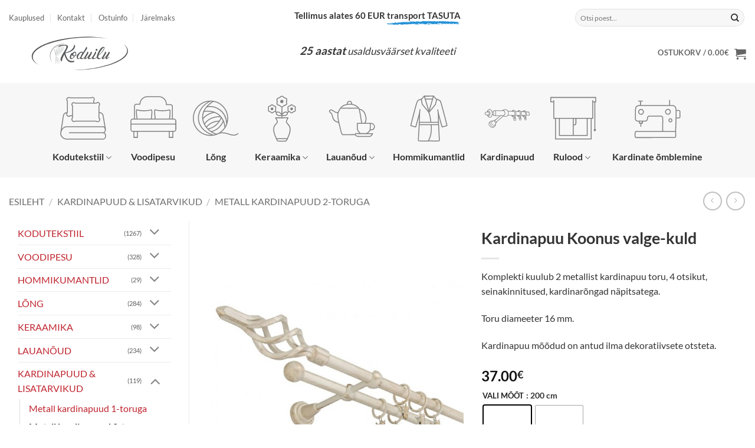

--- FILE ---
content_type: text/html; charset=UTF-8
request_url: https://koduilu.ee/toode/kardinapuu-koonus-valge-kuld-2/
body_size: 40996
content:
<!DOCTYPE html>
<html lang="et" class="loading-site no-js">
<head>
	<meta charset="UTF-8" />
	<link rel="profile" href="http://gmpg.org/xfn/11" />
	<link rel="pingback" href="https://koduilu.ee/xmlrpc.php" />

	<script>(function(html){html.className = html.className.replace(/\bno-js\b/,'js')})(document.documentElement);</script>
<meta name='robots' content='index, follow, max-image-preview:large, max-snippet:-1, max-video-preview:-1' />

<!-- Google Tag Manager for WordPress by gtm4wp.com -->
<script data-cfasync="false" data-pagespeed-no-defer>
	var gtm4wp_datalayer_name = "dataLayer";
	var dataLayer = dataLayer || [];
	const gtm4wp_use_sku_instead = 0;
	const gtm4wp_currency = 'EUR';
	const gtm4wp_product_per_impression = 0;
	const gtm4wp_clear_ecommerce = true;
	const gtm4wp_datalayer_max_timeout = 2000;
</script>
<!-- End Google Tag Manager for WordPress by gtm4wp.com --><meta name="viewport" content="width=device-width, initial-scale=1" />
	<!-- This site is optimized with the Yoast SEO plugin v26.7 - https://yoast.com/wordpress/plugins/seo/ -->
	<title>Kardinapuu Koonus valge-kuld - Koduilu</title>
	<link rel="canonical" href="https://koduilu.ee/toode/kardinapuu-koonus-valge-kuld-2/" />
	<meta property="og:locale" content="et_EE" />
	<meta property="og:type" content="article" />
	<meta property="og:title" content="Kardinapuu Koonus valge-kuld - Koduilu" />
	<meta property="og:description" content="Komplekti kuulub 2 metallist kardinapuu toru, 4 otsikut, seinakinnitused, kardinarõngad näpitsatega. Toru diameeter 16 mm. Kardinapuu mõõdud on antud ilma dekoratiivsete otsteta." />
	<meta property="og:url" content="https://koduilu.ee/toode/kardinapuu-koonus-valge-kuld-2/" />
	<meta property="og:site_name" content="Koduilu" />
	<meta property="article:modified_time" content="2025-09-04T10:59:20+00:00" />
	<meta property="og:image" content="https://koduilu.ee/wp-content/uploads/2022/10/kardinapuu-12-1.jpg" />
	<meta property="og:image:width" content="700" />
	<meta property="og:image:height" content="800" />
	<meta property="og:image:type" content="image/jpeg" />
	<meta name="twitter:card" content="summary_large_image" />
	<meta name="twitter:label1" content="Est. reading time" />
	<meta name="twitter:data1" content="1 minut" />
	<script type="application/ld+json" class="yoast-schema-graph">{"@context":"https://schema.org","@graph":[{"@type":"WebPage","@id":"https://koduilu.ee/toode/kardinapuu-koonus-valge-kuld-2/","url":"https://koduilu.ee/toode/kardinapuu-koonus-valge-kuld-2/","name":"Kardinapuu Koonus valge-kuld - Koduilu","isPartOf":{"@id":"https://koduilu.ee/#website"},"primaryImageOfPage":{"@id":"https://koduilu.ee/toode/kardinapuu-koonus-valge-kuld-2/#primaryimage"},"image":{"@id":"https://koduilu.ee/toode/kardinapuu-koonus-valge-kuld-2/#primaryimage"},"thumbnailUrl":"https://koduilu.ee/wp-content/uploads/2022/10/kardinapuu-12-1.jpg","datePublished":"2022-10-24T10:36:23+00:00","dateModified":"2025-09-04T10:59:20+00:00","breadcrumb":{"@id":"https://koduilu.ee/toode/kardinapuu-koonus-valge-kuld-2/#breadcrumb"},"inLanguage":"et","potentialAction":[{"@type":"ReadAction","target":["https://koduilu.ee/toode/kardinapuu-koonus-valge-kuld-2/"]}]},{"@type":"ImageObject","inLanguage":"et","@id":"https://koduilu.ee/toode/kardinapuu-koonus-valge-kuld-2/#primaryimage","url":"https://koduilu.ee/wp-content/uploads/2022/10/kardinapuu-12-1.jpg","contentUrl":"https://koduilu.ee/wp-content/uploads/2022/10/kardinapuu-12-1.jpg","width":700,"height":800},{"@type":"BreadcrumbList","@id":"https://koduilu.ee/toode/kardinapuu-koonus-valge-kuld-2/#breadcrumb","itemListElement":[{"@type":"ListItem","position":1,"name":"Home","item":"https://koduilu.ee/"},{"@type":"ListItem","position":2,"name":"Pood","item":"https://koduilu.ee/pood/"},{"@type":"ListItem","position":3,"name":"Kardinapuu Koonus valge-kuld"}]},{"@type":"WebSite","@id":"https://koduilu.ee/#website","url":"https://koduilu.ee/","name":"Koduilu","description":"Kodukaubad e-poest","potentialAction":[{"@type":"SearchAction","target":{"@type":"EntryPoint","urlTemplate":"https://koduilu.ee/?s={search_term_string}"},"query-input":{"@type":"PropertyValueSpecification","valueRequired":true,"valueName":"search_term_string"}}],"inLanguage":"et"}]}</script>
	<!-- / Yoast SEO plugin. -->


<link rel='dns-prefetch' href='//cdn.jsdelivr.net' />
<link rel='prefetch' href='https://koduilu.ee/wp-content/themes/flatsome/assets/js/flatsome.js?ver=e2eddd6c228105dac048' />
<link rel='prefetch' href='https://koduilu.ee/wp-content/themes/flatsome/assets/js/chunk.slider.js?ver=3.20.4' />
<link rel='prefetch' href='https://koduilu.ee/wp-content/themes/flatsome/assets/js/chunk.popups.js?ver=3.20.4' />
<link rel='prefetch' href='https://koduilu.ee/wp-content/themes/flatsome/assets/js/chunk.tooltips.js?ver=3.20.4' />
<link rel='prefetch' href='https://koduilu.ee/wp-content/themes/flatsome/assets/js/woocommerce.js?ver=1c9be63d628ff7c3ff4c' />
<link rel="alternate" type="application/rss+xml" title="Koduilu &raquo; RSS" href="https://koduilu.ee/feed/" />
<link rel="alternate" type="application/rss+xml" title="Koduilu &raquo; Kommentaaride RSS" href="https://koduilu.ee/comments/feed/" />
<link rel="alternate" title="oEmbed (JSON)" type="application/json+oembed" href="https://koduilu.ee/wp-json/oembed/1.0/embed?url=https%3A%2F%2Fkoduilu.ee%2Ftoode%2Fkardinapuu-koonus-valge-kuld-2%2F" />
<link rel="alternate" title="oEmbed (XML)" type="text/xml+oembed" href="https://koduilu.ee/wp-json/oembed/1.0/embed?url=https%3A%2F%2Fkoduilu.ee%2Ftoode%2Fkardinapuu-koonus-valge-kuld-2%2F&#038;format=xml" />
<style id='wp-img-auto-sizes-contain-inline-css' type='text/css'>
img:is([sizes=auto i],[sizes^="auto," i]){contain-intrinsic-size:3000px 1500px}
/*# sourceURL=wp-img-auto-sizes-contain-inline-css */
</style>
<style id='wp-emoji-styles-inline-css' type='text/css'>

	img.wp-smiley, img.emoji {
		display: inline !important;
		border: none !important;
		box-shadow: none !important;
		height: 1em !important;
		width: 1em !important;
		margin: 0 0.07em !important;
		vertical-align: -0.1em !important;
		background: none !important;
		padding: 0 !important;
	}
/*# sourceURL=wp-emoji-styles-inline-css */
</style>
<style id='wp-block-library-inline-css' type='text/css'>
:root{--wp-block-synced-color:#7a00df;--wp-block-synced-color--rgb:122,0,223;--wp-bound-block-color:var(--wp-block-synced-color);--wp-editor-canvas-background:#ddd;--wp-admin-theme-color:#007cba;--wp-admin-theme-color--rgb:0,124,186;--wp-admin-theme-color-darker-10:#006ba1;--wp-admin-theme-color-darker-10--rgb:0,107,160.5;--wp-admin-theme-color-darker-20:#005a87;--wp-admin-theme-color-darker-20--rgb:0,90,135;--wp-admin-border-width-focus:2px}@media (min-resolution:192dpi){:root{--wp-admin-border-width-focus:1.5px}}.wp-element-button{cursor:pointer}:root .has-very-light-gray-background-color{background-color:#eee}:root .has-very-dark-gray-background-color{background-color:#313131}:root .has-very-light-gray-color{color:#eee}:root .has-very-dark-gray-color{color:#313131}:root .has-vivid-green-cyan-to-vivid-cyan-blue-gradient-background{background:linear-gradient(135deg,#00d084,#0693e3)}:root .has-purple-crush-gradient-background{background:linear-gradient(135deg,#34e2e4,#4721fb 50%,#ab1dfe)}:root .has-hazy-dawn-gradient-background{background:linear-gradient(135deg,#faaca8,#dad0ec)}:root .has-subdued-olive-gradient-background{background:linear-gradient(135deg,#fafae1,#67a671)}:root .has-atomic-cream-gradient-background{background:linear-gradient(135deg,#fdd79a,#004a59)}:root .has-nightshade-gradient-background{background:linear-gradient(135deg,#330968,#31cdcf)}:root .has-midnight-gradient-background{background:linear-gradient(135deg,#020381,#2874fc)}:root{--wp--preset--font-size--normal:16px;--wp--preset--font-size--huge:42px}.has-regular-font-size{font-size:1em}.has-larger-font-size{font-size:2.625em}.has-normal-font-size{font-size:var(--wp--preset--font-size--normal)}.has-huge-font-size{font-size:var(--wp--preset--font-size--huge)}.has-text-align-center{text-align:center}.has-text-align-left{text-align:left}.has-text-align-right{text-align:right}.has-fit-text{white-space:nowrap!important}#end-resizable-editor-section{display:none}.aligncenter{clear:both}.items-justified-left{justify-content:flex-start}.items-justified-center{justify-content:center}.items-justified-right{justify-content:flex-end}.items-justified-space-between{justify-content:space-between}.screen-reader-text{border:0;clip-path:inset(50%);height:1px;margin:-1px;overflow:hidden;padding:0;position:absolute;width:1px;word-wrap:normal!important}.screen-reader-text:focus{background-color:#ddd;clip-path:none;color:#444;display:block;font-size:1em;height:auto;left:5px;line-height:normal;padding:15px 23px 14px;text-decoration:none;top:5px;width:auto;z-index:100000}html :where(.has-border-color){border-style:solid}html :where([style*=border-top-color]){border-top-style:solid}html :where([style*=border-right-color]){border-right-style:solid}html :where([style*=border-bottom-color]){border-bottom-style:solid}html :where([style*=border-left-color]){border-left-style:solid}html :where([style*=border-width]){border-style:solid}html :where([style*=border-top-width]){border-top-style:solid}html :where([style*=border-right-width]){border-right-style:solid}html :where([style*=border-bottom-width]){border-bottom-style:solid}html :where([style*=border-left-width]){border-left-style:solid}html :where(img[class*=wp-image-]){height:auto;max-width:100%}:where(figure){margin:0 0 1em}html :where(.is-position-sticky){--wp-admin--admin-bar--position-offset:var(--wp-admin--admin-bar--height,0px)}@media screen and (max-width:600px){html :where(.is-position-sticky){--wp-admin--admin-bar--position-offset:0px}}

/*# sourceURL=wp-block-library-inline-css */
</style><link rel='stylesheet' id='wc-blocks-style-css' href='https://koduilu.ee/wp-content/plugins/woocommerce/assets/client/blocks/wc-blocks.css?ver=wc-10.4.3' type='text/css' media='all' />
<style id='global-styles-inline-css' type='text/css'>
:root{--wp--preset--aspect-ratio--square: 1;--wp--preset--aspect-ratio--4-3: 4/3;--wp--preset--aspect-ratio--3-4: 3/4;--wp--preset--aspect-ratio--3-2: 3/2;--wp--preset--aspect-ratio--2-3: 2/3;--wp--preset--aspect-ratio--16-9: 16/9;--wp--preset--aspect-ratio--9-16: 9/16;--wp--preset--color--black: #000000;--wp--preset--color--cyan-bluish-gray: #abb8c3;--wp--preset--color--white: #ffffff;--wp--preset--color--pale-pink: #f78da7;--wp--preset--color--vivid-red: #cf2e2e;--wp--preset--color--luminous-vivid-orange: #ff6900;--wp--preset--color--luminous-vivid-amber: #fcb900;--wp--preset--color--light-green-cyan: #7bdcb5;--wp--preset--color--vivid-green-cyan: #00d084;--wp--preset--color--pale-cyan-blue: #8ed1fc;--wp--preset--color--vivid-cyan-blue: #0693e3;--wp--preset--color--vivid-purple: #9b51e0;--wp--preset--color--primary: #bf242e;--wp--preset--color--secondary: #C05530;--wp--preset--color--success: #627D47;--wp--preset--color--alert: #b20000;--wp--preset--gradient--vivid-cyan-blue-to-vivid-purple: linear-gradient(135deg,rgb(6,147,227) 0%,rgb(155,81,224) 100%);--wp--preset--gradient--light-green-cyan-to-vivid-green-cyan: linear-gradient(135deg,rgb(122,220,180) 0%,rgb(0,208,130) 100%);--wp--preset--gradient--luminous-vivid-amber-to-luminous-vivid-orange: linear-gradient(135deg,rgb(252,185,0) 0%,rgb(255,105,0) 100%);--wp--preset--gradient--luminous-vivid-orange-to-vivid-red: linear-gradient(135deg,rgb(255,105,0) 0%,rgb(207,46,46) 100%);--wp--preset--gradient--very-light-gray-to-cyan-bluish-gray: linear-gradient(135deg,rgb(238,238,238) 0%,rgb(169,184,195) 100%);--wp--preset--gradient--cool-to-warm-spectrum: linear-gradient(135deg,rgb(74,234,220) 0%,rgb(151,120,209) 20%,rgb(207,42,186) 40%,rgb(238,44,130) 60%,rgb(251,105,98) 80%,rgb(254,248,76) 100%);--wp--preset--gradient--blush-light-purple: linear-gradient(135deg,rgb(255,206,236) 0%,rgb(152,150,240) 100%);--wp--preset--gradient--blush-bordeaux: linear-gradient(135deg,rgb(254,205,165) 0%,rgb(254,45,45) 50%,rgb(107,0,62) 100%);--wp--preset--gradient--luminous-dusk: linear-gradient(135deg,rgb(255,203,112) 0%,rgb(199,81,192) 50%,rgb(65,88,208) 100%);--wp--preset--gradient--pale-ocean: linear-gradient(135deg,rgb(255,245,203) 0%,rgb(182,227,212) 50%,rgb(51,167,181) 100%);--wp--preset--gradient--electric-grass: linear-gradient(135deg,rgb(202,248,128) 0%,rgb(113,206,126) 100%);--wp--preset--gradient--midnight: linear-gradient(135deg,rgb(2,3,129) 0%,rgb(40,116,252) 100%);--wp--preset--font-size--small: 13px;--wp--preset--font-size--medium: 20px;--wp--preset--font-size--large: 36px;--wp--preset--font-size--x-large: 42px;--wp--preset--spacing--20: 0.44rem;--wp--preset--spacing--30: 0.67rem;--wp--preset--spacing--40: 1rem;--wp--preset--spacing--50: 1.5rem;--wp--preset--spacing--60: 2.25rem;--wp--preset--spacing--70: 3.38rem;--wp--preset--spacing--80: 5.06rem;--wp--preset--shadow--natural: 6px 6px 9px rgba(0, 0, 0, 0.2);--wp--preset--shadow--deep: 12px 12px 50px rgba(0, 0, 0, 0.4);--wp--preset--shadow--sharp: 6px 6px 0px rgba(0, 0, 0, 0.2);--wp--preset--shadow--outlined: 6px 6px 0px -3px rgb(255, 255, 255), 6px 6px rgb(0, 0, 0);--wp--preset--shadow--crisp: 6px 6px 0px rgb(0, 0, 0);}:where(body) { margin: 0; }.wp-site-blocks > .alignleft { float: left; margin-right: 2em; }.wp-site-blocks > .alignright { float: right; margin-left: 2em; }.wp-site-blocks > .aligncenter { justify-content: center; margin-left: auto; margin-right: auto; }:where(.is-layout-flex){gap: 0.5em;}:where(.is-layout-grid){gap: 0.5em;}.is-layout-flow > .alignleft{float: left;margin-inline-start: 0;margin-inline-end: 2em;}.is-layout-flow > .alignright{float: right;margin-inline-start: 2em;margin-inline-end: 0;}.is-layout-flow > .aligncenter{margin-left: auto !important;margin-right: auto !important;}.is-layout-constrained > .alignleft{float: left;margin-inline-start: 0;margin-inline-end: 2em;}.is-layout-constrained > .alignright{float: right;margin-inline-start: 2em;margin-inline-end: 0;}.is-layout-constrained > .aligncenter{margin-left: auto !important;margin-right: auto !important;}.is-layout-constrained > :where(:not(.alignleft):not(.alignright):not(.alignfull)){margin-left: auto !important;margin-right: auto !important;}body .is-layout-flex{display: flex;}.is-layout-flex{flex-wrap: wrap;align-items: center;}.is-layout-flex > :is(*, div){margin: 0;}body .is-layout-grid{display: grid;}.is-layout-grid > :is(*, div){margin: 0;}body{padding-top: 0px;padding-right: 0px;padding-bottom: 0px;padding-left: 0px;}a:where(:not(.wp-element-button)){text-decoration: none;}:root :where(.wp-element-button, .wp-block-button__link){background-color: #32373c;border-width: 0;color: #fff;font-family: inherit;font-size: inherit;font-style: inherit;font-weight: inherit;letter-spacing: inherit;line-height: inherit;padding-top: calc(0.667em + 2px);padding-right: calc(1.333em + 2px);padding-bottom: calc(0.667em + 2px);padding-left: calc(1.333em + 2px);text-decoration: none;text-transform: inherit;}.has-black-color{color: var(--wp--preset--color--black) !important;}.has-cyan-bluish-gray-color{color: var(--wp--preset--color--cyan-bluish-gray) !important;}.has-white-color{color: var(--wp--preset--color--white) !important;}.has-pale-pink-color{color: var(--wp--preset--color--pale-pink) !important;}.has-vivid-red-color{color: var(--wp--preset--color--vivid-red) !important;}.has-luminous-vivid-orange-color{color: var(--wp--preset--color--luminous-vivid-orange) !important;}.has-luminous-vivid-amber-color{color: var(--wp--preset--color--luminous-vivid-amber) !important;}.has-light-green-cyan-color{color: var(--wp--preset--color--light-green-cyan) !important;}.has-vivid-green-cyan-color{color: var(--wp--preset--color--vivid-green-cyan) !important;}.has-pale-cyan-blue-color{color: var(--wp--preset--color--pale-cyan-blue) !important;}.has-vivid-cyan-blue-color{color: var(--wp--preset--color--vivid-cyan-blue) !important;}.has-vivid-purple-color{color: var(--wp--preset--color--vivid-purple) !important;}.has-primary-color{color: var(--wp--preset--color--primary) !important;}.has-secondary-color{color: var(--wp--preset--color--secondary) !important;}.has-success-color{color: var(--wp--preset--color--success) !important;}.has-alert-color{color: var(--wp--preset--color--alert) !important;}.has-black-background-color{background-color: var(--wp--preset--color--black) !important;}.has-cyan-bluish-gray-background-color{background-color: var(--wp--preset--color--cyan-bluish-gray) !important;}.has-white-background-color{background-color: var(--wp--preset--color--white) !important;}.has-pale-pink-background-color{background-color: var(--wp--preset--color--pale-pink) !important;}.has-vivid-red-background-color{background-color: var(--wp--preset--color--vivid-red) !important;}.has-luminous-vivid-orange-background-color{background-color: var(--wp--preset--color--luminous-vivid-orange) !important;}.has-luminous-vivid-amber-background-color{background-color: var(--wp--preset--color--luminous-vivid-amber) !important;}.has-light-green-cyan-background-color{background-color: var(--wp--preset--color--light-green-cyan) !important;}.has-vivid-green-cyan-background-color{background-color: var(--wp--preset--color--vivid-green-cyan) !important;}.has-pale-cyan-blue-background-color{background-color: var(--wp--preset--color--pale-cyan-blue) !important;}.has-vivid-cyan-blue-background-color{background-color: var(--wp--preset--color--vivid-cyan-blue) !important;}.has-vivid-purple-background-color{background-color: var(--wp--preset--color--vivid-purple) !important;}.has-primary-background-color{background-color: var(--wp--preset--color--primary) !important;}.has-secondary-background-color{background-color: var(--wp--preset--color--secondary) !important;}.has-success-background-color{background-color: var(--wp--preset--color--success) !important;}.has-alert-background-color{background-color: var(--wp--preset--color--alert) !important;}.has-black-border-color{border-color: var(--wp--preset--color--black) !important;}.has-cyan-bluish-gray-border-color{border-color: var(--wp--preset--color--cyan-bluish-gray) !important;}.has-white-border-color{border-color: var(--wp--preset--color--white) !important;}.has-pale-pink-border-color{border-color: var(--wp--preset--color--pale-pink) !important;}.has-vivid-red-border-color{border-color: var(--wp--preset--color--vivid-red) !important;}.has-luminous-vivid-orange-border-color{border-color: var(--wp--preset--color--luminous-vivid-orange) !important;}.has-luminous-vivid-amber-border-color{border-color: var(--wp--preset--color--luminous-vivid-amber) !important;}.has-light-green-cyan-border-color{border-color: var(--wp--preset--color--light-green-cyan) !important;}.has-vivid-green-cyan-border-color{border-color: var(--wp--preset--color--vivid-green-cyan) !important;}.has-pale-cyan-blue-border-color{border-color: var(--wp--preset--color--pale-cyan-blue) !important;}.has-vivid-cyan-blue-border-color{border-color: var(--wp--preset--color--vivid-cyan-blue) !important;}.has-vivid-purple-border-color{border-color: var(--wp--preset--color--vivid-purple) !important;}.has-primary-border-color{border-color: var(--wp--preset--color--primary) !important;}.has-secondary-border-color{border-color: var(--wp--preset--color--secondary) !important;}.has-success-border-color{border-color: var(--wp--preset--color--success) !important;}.has-alert-border-color{border-color: var(--wp--preset--color--alert) !important;}.has-vivid-cyan-blue-to-vivid-purple-gradient-background{background: var(--wp--preset--gradient--vivid-cyan-blue-to-vivid-purple) !important;}.has-light-green-cyan-to-vivid-green-cyan-gradient-background{background: var(--wp--preset--gradient--light-green-cyan-to-vivid-green-cyan) !important;}.has-luminous-vivid-amber-to-luminous-vivid-orange-gradient-background{background: var(--wp--preset--gradient--luminous-vivid-amber-to-luminous-vivid-orange) !important;}.has-luminous-vivid-orange-to-vivid-red-gradient-background{background: var(--wp--preset--gradient--luminous-vivid-orange-to-vivid-red) !important;}.has-very-light-gray-to-cyan-bluish-gray-gradient-background{background: var(--wp--preset--gradient--very-light-gray-to-cyan-bluish-gray) !important;}.has-cool-to-warm-spectrum-gradient-background{background: var(--wp--preset--gradient--cool-to-warm-spectrum) !important;}.has-blush-light-purple-gradient-background{background: var(--wp--preset--gradient--blush-light-purple) !important;}.has-blush-bordeaux-gradient-background{background: var(--wp--preset--gradient--blush-bordeaux) !important;}.has-luminous-dusk-gradient-background{background: var(--wp--preset--gradient--luminous-dusk) !important;}.has-pale-ocean-gradient-background{background: var(--wp--preset--gradient--pale-ocean) !important;}.has-electric-grass-gradient-background{background: var(--wp--preset--gradient--electric-grass) !important;}.has-midnight-gradient-background{background: var(--wp--preset--gradient--midnight) !important;}.has-small-font-size{font-size: var(--wp--preset--font-size--small) !important;}.has-medium-font-size{font-size: var(--wp--preset--font-size--medium) !important;}.has-large-font-size{font-size: var(--wp--preset--font-size--large) !important;}.has-x-large-font-size{font-size: var(--wp--preset--font-size--x-large) !important;}
/*# sourceURL=global-styles-inline-css */
</style>

<link rel='stylesheet' id='contact-form-7-css' href='https://koduilu.ee/wp-content/plugins/contact-form-7/includes/css/styles.css?ver=6.1.4' type='text/css' media='all' />
<link rel='stylesheet' id='esto-calculator-css-css' href='https://koduilu.ee/wp-content/plugins/esto-payment-methods/assets/css/calculator.css?ver=1768524705' type='text/css' media='all' />
<link rel='stylesheet' id='woo-shipping-dpd-baltic-css' href='https://koduilu.ee/wp-content/plugins/woo-shipping-dpd-baltic/public/css/dpd-public.css?ver=1.2.89' type='text/css' media='all' />
<link rel='stylesheet' id='select2css-css' href='//cdn.jsdelivr.net/npm/select2@4.1.0-rc.0/dist/css/select2.min.css?ver=1.0' type='text/css' media='all' />
<link rel='stylesheet' id='photoswipe-css' href='https://koduilu.ee/wp-content/plugins/woocommerce/assets/css/photoswipe/photoswipe.min.css?ver=10.4.3' type='text/css' media='all' />
<link rel='stylesheet' id='photoswipe-default-skin-css' href='https://koduilu.ee/wp-content/plugins/woocommerce/assets/css/photoswipe/default-skin/default-skin.min.css?ver=10.4.3' type='text/css' media='all' />
<style id='woocommerce-inline-inline-css' type='text/css'>
.woocommerce form .form-row .required { visibility: visible; }
/*# sourceURL=woocommerce-inline-inline-css */
</style>
<link rel='stylesheet' id='woo-variation-swatches-css' href='https://koduilu.ee/wp-content/plugins/woo-variation-swatches/assets/css/frontend.min.css?ver=1763025078' type='text/css' media='all' />
<style id='woo-variation-swatches-inline-css' type='text/css'>
:root {
--wvs-tick:url("data:image/svg+xml;utf8,%3Csvg filter='drop-shadow(0px 0px 2px rgb(0 0 0 / .8))' xmlns='http://www.w3.org/2000/svg'  viewBox='0 0 30 30'%3E%3Cpath fill='none' stroke='%23ffffff' stroke-linecap='round' stroke-linejoin='round' stroke-width='4' d='M4 16L11 23 27 7'/%3E%3C/svg%3E");

--wvs-cross:url("data:image/svg+xml;utf8,%3Csvg filter='drop-shadow(0px 0px 5px rgb(255 255 255 / .6))' xmlns='http://www.w3.org/2000/svg' width='72px' height='72px' viewBox='0 0 24 24'%3E%3Cpath fill='none' stroke='%23ff0000' stroke-linecap='round' stroke-width='0.6' d='M5 5L19 19M19 5L5 19'/%3E%3C/svg%3E");
--wvs-single-product-item-width:80px;
--wvs-single-product-item-height:80px;
--wvs-single-product-item-font-size:16px}
/*# sourceURL=woo-variation-swatches-inline-css */
</style>
<link rel='stylesheet' id='dashicons-css' href='https://koduilu.ee/wp-includes/css/dashicons.min.css?ver=077b08ae835cb41d4c419d8da678a91f' type='text/css' media='all' />
<link rel='stylesheet' id='thwepof-public-style-css' href='https://koduilu.ee/wp-content/plugins/woo-extra-product-options/public/assets/css/thwepof-public.min.css?ver=077b08ae835cb41d4c419d8da678a91f' type='text/css' media='all' />
<link rel='stylesheet' id='jquery-ui-style-css' href='https://koduilu.ee/wp-content/plugins/woo-extra-product-options/public/assets/css/jquery-ui/jquery-ui.css?ver=077b08ae835cb41d4c419d8da678a91f' type='text/css' media='all' />
<link rel='stylesheet' id='jquery-timepicker-css' href='https://koduilu.ee/wp-content/plugins/woo-extra-product-options/public/assets/js/timepicker/jquery.timepicker.css?ver=077b08ae835cb41d4c419d8da678a91f' type='text/css' media='all' />
<link rel='stylesheet' id='flatsome-main-css' href='https://koduilu.ee/wp-content/themes/flatsome/assets/css/flatsome.css?ver=3.20.4' type='text/css' media='all' />
<style id='flatsome-main-inline-css' type='text/css'>
@font-face {
				font-family: "fl-icons";
				font-display: block;
				src: url(https://koduilu.ee/wp-content/themes/flatsome/assets/css/icons/fl-icons.eot?v=3.20.4);
				src:
					url(https://koduilu.ee/wp-content/themes/flatsome/assets/css/icons/fl-icons.eot#iefix?v=3.20.4) format("embedded-opentype"),
					url(https://koduilu.ee/wp-content/themes/flatsome/assets/css/icons/fl-icons.woff2?v=3.20.4) format("woff2"),
					url(https://koduilu.ee/wp-content/themes/flatsome/assets/css/icons/fl-icons.ttf?v=3.20.4) format("truetype"),
					url(https://koduilu.ee/wp-content/themes/flatsome/assets/css/icons/fl-icons.woff?v=3.20.4) format("woff"),
					url(https://koduilu.ee/wp-content/themes/flatsome/assets/css/icons/fl-icons.svg?v=3.20.4#fl-icons) format("svg");
			}
/*# sourceURL=flatsome-main-inline-css */
</style>
<link rel='stylesheet' id='flatsome-shop-css' href='https://koduilu.ee/wp-content/themes/flatsome/assets/css/flatsome-shop.css?ver=3.20.4' type='text/css' media='all' />
<link rel='stylesheet' id='flatsome-style-css' href='https://koduilu.ee/wp-content/themes/flatsome-child/style.css?ver=3.0' type='text/css' media='all' />
<script type="text/javascript">
            window._nslDOMReady = (function () {
                const executedCallbacks = new Set();
            
                return function (callback) {
                    /**
                    * Third parties might dispatch DOMContentLoaded events, so we need to ensure that we only run our callback once!
                    */
                    if (executedCallbacks.has(callback)) return;
            
                    const wrappedCallback = function () {
                        if (executedCallbacks.has(callback)) return;
                        executedCallbacks.add(callback);
                        callback();
                    };
            
                    if (document.readyState === "complete" || document.readyState === "interactive") {
                        wrappedCallback();
                    } else {
                        document.addEventListener("DOMContentLoaded", wrappedCallback);
                    }
                };
            })();
        </script><script type="text/javascript" src="https://koduilu.ee/wp-includes/js/jquery/jquery.min.js?ver=3.7.1" id="jquery-core-js"></script>
<script type="text/javascript" src="https://koduilu.ee/wp-includes/js/jquery/jquery-migrate.min.js?ver=3.4.1" id="jquery-migrate-js"></script>
<script type="text/javascript" id="woo-shipping-dpd-baltic-js-extra">
/* <![CDATA[ */
var dpd = {"fe_ajax_nonce":"259a19e3d2","ajax_url":"/wp-admin/admin-ajax.php"};
//# sourceURL=woo-shipping-dpd-baltic-js-extra
/* ]]> */
</script>
<script type="text/javascript" src="https://koduilu.ee/wp-content/plugins/woo-shipping-dpd-baltic/public/js/dpd-public.js?ver=1.2.89" id="woo-shipping-dpd-baltic-js"></script>
<script type="text/javascript" src="https://koduilu.ee/wp-content/plugins/woocommerce/assets/js/jquery-blockui/jquery.blockUI.min.js?ver=2.7.0-wc.10.4.3" id="wc-jquery-blockui-js" data-wp-strategy="defer"></script>
<script type="text/javascript" id="wc-add-to-cart-js-extra">
/* <![CDATA[ */
var wc_add_to_cart_params = {"ajax_url":"/wp-admin/admin-ajax.php","wc_ajax_url":"/?wc-ajax=%%endpoint%%","i18n_view_cart":"Vaata ostukorvi","cart_url":"https://koduilu.ee/cart/","is_cart":"","cart_redirect_after_add":"no"};
//# sourceURL=wc-add-to-cart-js-extra
/* ]]> */
</script>
<script type="text/javascript" src="https://koduilu.ee/wp-content/plugins/woocommerce/assets/js/frontend/add-to-cart.min.js?ver=10.4.3" id="wc-add-to-cart-js" defer="defer" data-wp-strategy="defer"></script>
<script type="text/javascript" src="https://koduilu.ee/wp-content/plugins/woocommerce/assets/js/photoswipe/photoswipe.min.js?ver=4.1.1-wc.10.4.3" id="wc-photoswipe-js" defer="defer" data-wp-strategy="defer"></script>
<script type="text/javascript" src="https://koduilu.ee/wp-content/plugins/woocommerce/assets/js/photoswipe/photoswipe-ui-default.min.js?ver=4.1.1-wc.10.4.3" id="wc-photoswipe-ui-default-js" defer="defer" data-wp-strategy="defer"></script>
<script type="text/javascript" id="wc-single-product-js-extra">
/* <![CDATA[ */
var wc_single_product_params = {"i18n_required_rating_text":"Palun vali hinnang","i18n_rating_options":["1 of 5 stars","2 of 5 stars","3 of 5 stars","4 of 5 stars","5 of 5 stars"],"i18n_product_gallery_trigger_text":"View full-screen image gallery","review_rating_required":"yes","flexslider":{"rtl":false,"animation":"slide","smoothHeight":true,"directionNav":false,"controlNav":"thumbnails","slideshow":false,"animationSpeed":500,"animationLoop":false,"allowOneSlide":false},"zoom_enabled":"","zoom_options":[],"photoswipe_enabled":"1","photoswipe_options":{"shareEl":false,"closeOnScroll":false,"history":false,"hideAnimationDuration":0,"showAnimationDuration":0},"flexslider_enabled":""};
//# sourceURL=wc-single-product-js-extra
/* ]]> */
</script>
<script type="text/javascript" src="https://koduilu.ee/wp-content/plugins/woocommerce/assets/js/frontend/single-product.min.js?ver=10.4.3" id="wc-single-product-js" defer="defer" data-wp-strategy="defer"></script>
<script type="text/javascript" src="https://koduilu.ee/wp-content/plugins/woocommerce/assets/js/js-cookie/js.cookie.min.js?ver=2.1.4-wc.10.4.3" id="wc-js-cookie-js" data-wp-strategy="defer"></script>
<link rel="https://api.w.org/" href="https://koduilu.ee/wp-json/" /><link rel="alternate" title="JSON" type="application/json" href="https://koduilu.ee/wp-json/wp/v2/product/37940" /><link rel="EditURI" type="application/rsd+xml" title="RSD" href="https://koduilu.ee/xmlrpc.php?rsd" />

<link rel='shortlink' href='https://koduilu.ee/?p=37940' />
	<style type="text/css">
		dt.variation-plugify_extra_details {
			display: none !important;
		}

	</style>

		<script>

					        // jQuery(document).on( 'change', '.wc_payment_methods input[name="payment_method"]', function() {
				// 	jQuery('body').trigger('update_checkout');
				// });
					</script>
			
<!-- Google Tag Manager for WordPress by gtm4wp.com -->
<!-- GTM Container placement set to automatic -->
<script data-cfasync="false" data-pagespeed-no-defer>
	var dataLayer_content = {"pagePostType":"product","pagePostType2":"single-product","pagePostAuthor":"raul","productRatingCounts":[],"productAverageRating":0,"productReviewCount":0,"productType":"variable","productIsVariable":1};
	dataLayer.push( dataLayer_content );
</script>
<script data-cfasync="false" data-pagespeed-no-defer>
(function(w,d,s,l,i){w[l]=w[l]||[];w[l].push({'gtm.start':
new Date().getTime(),event:'gtm.js'});var f=d.getElementsByTagName(s)[0],
j=d.createElement(s),dl=l!='dataLayer'?'&l='+l:'';j.async=true;j.src=
'//www.googletagmanager.com/gtm.js?id='+i+dl;f.parentNode.insertBefore(j,f);
})(window,document,'script','dataLayer','GTM-TJZ74SX');
</script>
<!-- End Google Tag Manager for WordPress by gtm4wp.com --><!-- Facebook Pixel Code -->
<script>
!function(f,b,e,v,n,t,s)
{if(f.fbq)return;n=f.fbq=function(){n.callMethod?
n.callMethod.apply(n,arguments):n.queue.push(arguments)};
if(!f._fbq)f._fbq=n;n.push=n;n.loaded=!0;n.version='2.0';
n.queue=[];t=b.createElement(e);t.async=!0;
t.src=v;s=b.getElementsByTagName(e)[0];
s.parentNode.insertBefore(t,s)}(window, document,'script',
'https://connect.facebook.net/en_US/fbevents.js');
fbq('init', '626704938709140');
fbq('track', 'PageView');
</script>
<noscript><img height="1" width="1" style="display:none"
src="https://www.facebook.com/tr?id=626704938709140&ev=PageView&noscript=1"
/></noscript>
<!-- End Facebook Pixel Code -->
	<noscript><style>.woocommerce-product-gallery{ opacity: 1 !important; }</style></noscript>
	<link rel="icon" href="https://koduilu.ee/wp-content/uploads/2025/12/cropped-koduilu-favicon-251210-32x32.png" sizes="32x32" />
<link rel="icon" href="https://koduilu.ee/wp-content/uploads/2025/12/cropped-koduilu-favicon-251210-192x192.png" sizes="192x192" />
<link rel="apple-touch-icon" href="https://koduilu.ee/wp-content/uploads/2025/12/cropped-koduilu-favicon-251210-180x180.png" />
<meta name="msapplication-TileImage" content="https://koduilu.ee/wp-content/uploads/2025/12/cropped-koduilu-favicon-251210-270x270.png" />
<style id="custom-css" type="text/css">:root {--primary-color: #bf242e;--fs-color-primary: #bf242e;--fs-color-secondary: #C05530;--fs-color-success: #627D47;--fs-color-alert: #b20000;--fs-color-base: rgba(17,17,17,0.85);--fs-experimental-link-color: #bf242e;--fs-experimental-link-color-hover: #111;}.tooltipster-base {--tooltip-color: #fff;--tooltip-bg-color: #000;}.off-canvas-right .mfp-content, .off-canvas-left .mfp-content {--drawer-width: 300px;}.off-canvas .mfp-content.off-canvas-cart {--drawer-width: 360px;}html{background-color:#ffffff!important;}.container-width, .full-width .ubermenu-nav, .container, .row{max-width: 1370px}.row.row-collapse{max-width: 1340px}.row.row-small{max-width: 1362.5px}.row.row-large{max-width: 1400px}.header-main{height: 61px}#logo img{max-height: 61px}#logo{width:200px;}.header-bottom{min-height: 55px}.header-top{min-height: 60px}.transparent .header-main{height: 265px}.transparent #logo img{max-height: 265px}.has-transparent + .page-title:first-of-type,.has-transparent + #main > .page-title,.has-transparent + #main > div > .page-title,.has-transparent + #main .page-header-wrapper:first-of-type .page-title{padding-top: 345px;}.header.show-on-scroll,.stuck .header-main{height:70px!important}.stuck #logo img{max-height: 70px!important}.search-form{ width: 60%;}.header-bg-color {background-color: #ffffff}.header-bottom {background-color: #f7f7f7}.header-bottom-nav > li > a{line-height: 30px }@media (max-width: 549px) {.header-main{height: 70px}#logo img{max-height: 70px}}.nav-dropdown{font-size:100%}.header-top{background-color:#ffffff!important;}h1,h2,h3,h4,h5,h6,.heading-font{color: rgba(17,17,17,0.85);}body{font-size: 100%;}@media screen and (max-width: 549px){body{font-size: 100%;}}body{font-family: Lato, sans-serif;}body {font-weight: 400;font-style: normal;}.nav > li > a {font-family: Lato, sans-serif;}.mobile-sidebar-levels-2 .nav > li > ul > li > a {font-family: Lato, sans-serif;}.nav > li > a,.mobile-sidebar-levels-2 .nav > li > ul > li > a {font-weight: 700;font-style: normal;}h1,h2,h3,h4,h5,h6,.heading-font, .off-canvas-center .nav-sidebar.nav-vertical > li > a{font-family: Lato, sans-serif;}h1,h2,h3,h4,h5,h6,.heading-font,.banner h1,.banner h2 {font-weight: 700;font-style: normal;}.alt-font{font-family: "Dancing Script", sans-serif;}.alt-font {font-weight: 400!important;font-style: normal!important;}.header:not(.transparent) .header-bottom-nav.nav > li > a{color: #343434;}.shop-page-title.featured-title .title-bg{ background-image: url(https://koduilu.ee/wp-content/uploads/2022/10/kardinapuu-12-1.jpg)!important;}@media screen and (min-width: 550px){.products .box-vertical .box-image{min-width: 200px!important;width: 200px!important;}}.page-title-small + main .product-container > .row{padding-top:0;}.nav-vertical-fly-out > li + li {border-top-width: 1px; border-top-style: solid;}.label-new.menu-item > a:after{content:"New";}.label-hot.menu-item > a:after{content:"Hot";}.label-sale.menu-item > a:after{content:"Sale";}.label-popular.menu-item > a:after{content:"Popular";}</style>		<style type="text/css" id="wp-custom-css">
			li.additional_information_tab {
    display: none !important;
}
ul.menu > li li > a, .widget > ul > li li > a {
	font-size: 1rem;
}
.mfp-close-btn-in .mfp-close {
	background-color: inherit;
}
html {
	background: radial-gradient(rgba(255,255,255,0) 0, rgba(255,255,255,.15) 30%, rgba(255,255,255,.3) 32%, rgba(255,255,255,0) 33%) 0 0,
radial-gradient(rgba(255,255,255,0) 0, rgba(255,255,255,.1) 11%, rgba(255,255,255,.3) 13%, rgba(255,255,255,0) 14%) 0 0,
radial-gradient(rgba(255,255,255,0) 0, rgba(255,255,255,.2) 17%, rgba(255,255,255,.43) 19%, rgba(255,255,255,0) 20%) 0 110px,
radial-gradient(rgba(255,255,255,0) 0, rgba(255,255,255,.2) 11%, rgba(255,255,255,.4) 13%, rgba(255,255,255,0) 14%) -130px -170px,
radial-gradient(rgba(255,255,255,0) 0, rgba(255,255,255,.2) 11%, rgba(255,255,255,.4) 13%, rgba(255,255,255,0) 14%) 130px 370px,
radial-gradient(rgba(255,255,255,0) 0, rgba(255,255,255,.1) 11%, rgba(255,255,255,.2) 13%, rgba(255,255,255,0) 14%) 0 0,
linear-gradient(45deg, #fff 0%, #f3c8cb 20%, #f3c8cb 30%, #f3c8cb 40%, #db5059 50%, #ae1922 60%, #ae1922 70%, #ae1922 80%, #b13e12 90%, #e27412 100%);
	background-size: 470px 470px, 970px 970px, 410px 410px, 610px 610px, 530px 530px, 730px 730px, 100% 100%;
	background-attachment: fixed;
}
.badge {
	height: 2em;
}
.badge-inner {
	padding: 10px;
}
.message-wrapper {
	padding-top: 3em;
}		</style>
		<style id="kirki-inline-styles">/* latin-ext */
@font-face {
  font-family: 'Lato';
  font-style: normal;
  font-weight: 400;
  font-display: swap;
  src: url(https://koduilu.ee/wp-content/fonts/lato/S6uyw4BMUTPHjxAwXjeu.woff2) format('woff2');
  unicode-range: U+0100-02BA, U+02BD-02C5, U+02C7-02CC, U+02CE-02D7, U+02DD-02FF, U+0304, U+0308, U+0329, U+1D00-1DBF, U+1E00-1E9F, U+1EF2-1EFF, U+2020, U+20A0-20AB, U+20AD-20C0, U+2113, U+2C60-2C7F, U+A720-A7FF;
}
/* latin */
@font-face {
  font-family: 'Lato';
  font-style: normal;
  font-weight: 400;
  font-display: swap;
  src: url(https://koduilu.ee/wp-content/fonts/lato/S6uyw4BMUTPHjx4wXg.woff2) format('woff2');
  unicode-range: U+0000-00FF, U+0131, U+0152-0153, U+02BB-02BC, U+02C6, U+02DA, U+02DC, U+0304, U+0308, U+0329, U+2000-206F, U+20AC, U+2122, U+2191, U+2193, U+2212, U+2215, U+FEFF, U+FFFD;
}
/* latin-ext */
@font-face {
  font-family: 'Lato';
  font-style: normal;
  font-weight: 700;
  font-display: swap;
  src: url(https://koduilu.ee/wp-content/fonts/lato/S6u9w4BMUTPHh6UVSwaPGR_p.woff2) format('woff2');
  unicode-range: U+0100-02BA, U+02BD-02C5, U+02C7-02CC, U+02CE-02D7, U+02DD-02FF, U+0304, U+0308, U+0329, U+1D00-1DBF, U+1E00-1E9F, U+1EF2-1EFF, U+2020, U+20A0-20AB, U+20AD-20C0, U+2113, U+2C60-2C7F, U+A720-A7FF;
}
/* latin */
@font-face {
  font-family: 'Lato';
  font-style: normal;
  font-weight: 700;
  font-display: swap;
  src: url(https://koduilu.ee/wp-content/fonts/lato/S6u9w4BMUTPHh6UVSwiPGQ.woff2) format('woff2');
  unicode-range: U+0000-00FF, U+0131, U+0152-0153, U+02BB-02BC, U+02C6, U+02DA, U+02DC, U+0304, U+0308, U+0329, U+2000-206F, U+20AC, U+2122, U+2191, U+2193, U+2212, U+2215, U+FEFF, U+FFFD;
}/* vietnamese */
@font-face {
  font-family: 'Dancing Script';
  font-style: normal;
  font-weight: 400;
  font-display: swap;
  src: url(https://koduilu.ee/wp-content/fonts/dancing-script/If2cXTr6YS-zF4S-kcSWSVi_sxjsohD9F50Ruu7BMSo3Rep8ltA.woff2) format('woff2');
  unicode-range: U+0102-0103, U+0110-0111, U+0128-0129, U+0168-0169, U+01A0-01A1, U+01AF-01B0, U+0300-0301, U+0303-0304, U+0308-0309, U+0323, U+0329, U+1EA0-1EF9, U+20AB;
}
/* latin-ext */
@font-face {
  font-family: 'Dancing Script';
  font-style: normal;
  font-weight: 400;
  font-display: swap;
  src: url(https://koduilu.ee/wp-content/fonts/dancing-script/If2cXTr6YS-zF4S-kcSWSVi_sxjsohD9F50Ruu7BMSo3ROp8ltA.woff2) format('woff2');
  unicode-range: U+0100-02BA, U+02BD-02C5, U+02C7-02CC, U+02CE-02D7, U+02DD-02FF, U+0304, U+0308, U+0329, U+1D00-1DBF, U+1E00-1E9F, U+1EF2-1EFF, U+2020, U+20A0-20AB, U+20AD-20C0, U+2113, U+2C60-2C7F, U+A720-A7FF;
}
/* latin */
@font-face {
  font-family: 'Dancing Script';
  font-style: normal;
  font-weight: 400;
  font-display: swap;
  src: url(https://koduilu.ee/wp-content/fonts/dancing-script/If2cXTr6YS-zF4S-kcSWSVi_sxjsohD9F50Ruu7BMSo3Sup8.woff2) format('woff2');
  unicode-range: U+0000-00FF, U+0131, U+0152-0153, U+02BB-02BC, U+02C6, U+02DA, U+02DC, U+0304, U+0308, U+0329, U+2000-206F, U+20AC, U+2122, U+2191, U+2193, U+2212, U+2215, U+FEFF, U+FFFD;
}</style></head>

<body class="wp-singular product-template-default single single-product postid-37940 wp-theme-flatsome wp-child-theme-flatsome-child theme-flatsome woocommerce woocommerce-page woocommerce-no-js woo-variation-swatches wvs-behavior-blur wvs-theme-flatsome-child wvs-show-label wvs-tooltip full-width lightbox nav-dropdown-has-arrow nav-dropdown-has-shadow nav-dropdown-has-border">


<!-- GTM Container placement set to automatic -->
<!-- Google Tag Manager (noscript) -->
				<noscript><iframe src="https://www.googletagmanager.com/ns.html?id=GTM-TJZ74SX" height="0" width="0" style="display:none;visibility:hidden" aria-hidden="true"></iframe></noscript>
<!-- End Google Tag Manager (noscript) -->
<a class="skip-link screen-reader-text" href="#main">Skip to content</a>

<div id="wrapper">

	
	<header id="header" class="header header-full-width has-sticky sticky-jump">
		<div class="header-wrapper">
			<div id="top-bar" class="header-top hide-for-sticky flex-has-center">
    <div class="flex-row container">
      <div class="flex-col hide-for-medium flex-left">
          <ul class="nav nav-left medium-nav-center nav-small  nav-divided">
              <li id="menu-item-277" class="menu-item menu-item-type-post_type menu-item-object-page menu-item-277 menu-item-design-default"><a href="https://koduilu.ee/kauplused/" class="nav-top-link">Kauplused</a></li>
<li id="menu-item-278" class="menu-item menu-item-type-post_type menu-item-object-page menu-item-278 menu-item-design-default"><a href="https://koduilu.ee/kontakt/" class="nav-top-link">Kontakt</a></li>
<li id="menu-item-279" class="menu-item menu-item-type-post_type menu-item-object-page menu-item-279 menu-item-design-default"><a href="https://koduilu.ee/ostuinfo/" class="nav-top-link">Ostuinfo</a></li>
<li id="menu-item-38836" class="menu-item menu-item-type-post_type menu-item-object-page menu-item-38836 menu-item-design-default"><a href="https://koduilu.ee/jarelmaks/" class="nav-top-link">Järelmaks</a></li>
          </ul>
      </div>

      <div class="flex-col hide-for-medium flex-center">
          <ul class="nav nav-center nav-small  nav-divided">
              <li class="html custom html_topbar_left"><h3>Tellimus alates 60 EUR <span class="fancy-underline">transport TASUTA</span></h3></li>          </ul>
      </div>

      <div class="flex-col hide-for-medium flex-right">
         <ul class="nav top-bar-nav nav-right nav-small  nav-divided">
              <li class="header-search-form search-form html relative has-icon">
	<div class="header-search-form-wrapper">
		<div class="searchform-wrapper ux-search-box relative form-flat is-normal"><form role="search" method="get" class="searchform" action="https://koduilu.ee/">
	<div class="flex-row relative">
						<div class="flex-col flex-grow">
			<label class="screen-reader-text" for="woocommerce-product-search-field-0">Otsi:</label>
			<input type="search" id="woocommerce-product-search-field-0" class="search-field mb-0" placeholder="Otsi poest..." value="" name="s" />
			<input type="hidden" name="post_type" value="product" />
					</div>
		<div class="flex-col">
			<button type="submit" value="Otsi" class="ux-search-submit submit-button secondary button  icon mb-0" aria-label="Submit">
				<i class="icon-search" aria-hidden="true"></i>			</button>
		</div>
	</div>
	<div class="live-search-results text-left z-top"></div>
</form>
</div>	</div>
</li>
          </ul>
      </div>

            <div class="flex-col show-for-medium flex-grow">
          <ul class="nav nav-center nav-small mobile-nav  nav-divided">
              <li class="html custom html_topbar_left"><h3>Tellimus alates 60 EUR <span class="fancy-underline">transport TASUTA</span></h3></li>          </ul>
      </div>
      
    </div>
</div>
<div id="masthead" class="header-main ">
      <div class="header-inner flex-row container logo-left medium-logo-center" role="navigation">

          <!-- Logo -->
          <div id="logo" class="flex-col logo">
            
<!-- Header logo -->
<a href="https://koduilu.ee/" title="Koduilu - Kodukaubad e-poest" rel="home">
		<img width="1020" height="583" src="https://koduilu.ee/wp-content/uploads/2025/12/koduilu-logo-251210.svg" class="header_logo header-logo" alt="Koduilu"/><img  width="1020" height="583" src="https://koduilu.ee/wp-content/uploads/2025/12/koduilu-logo-251210.svg" class="header-logo-dark" alt="Koduilu"/></a>
          </div>

          <!-- Mobile Left Elements -->
          <div class="flex-col show-for-medium flex-left">
            <ul class="mobile-nav nav nav-left ">
              <li class="cart-item has-icon">


		<a href="https://koduilu.ee/cart/" class="header-cart-link nav-top-link is-small off-canvas-toggle" title="Ostukorv" aria-label="Vaata ostukorvi" aria-expanded="false" aria-haspopup="dialog" role="button" data-open="#cart-popup" data-class="off-canvas-cart" data-pos="right" aria-controls="cart-popup" data-flatsome-role-button>

  	<i class="icon-shopping-cart" aria-hidden="true" data-icon-label="0"></i>  </a>


  <!-- Cart Sidebar Popup -->
  <div id="cart-popup" class="mfp-hide">
  <div class="cart-popup-inner inner-padding cart-popup-inner--sticky">
      <div class="cart-popup-title text-center">
          <span class="heading-font uppercase">Ostukorv</span>
          <div class="is-divider"></div>
      </div>
	  <div class="widget_shopping_cart">
		  <div class="widget_shopping_cart_content">
			  

	<div class="ux-mini-cart-empty flex flex-row-col text-center pt pb">
				<div class="ux-mini-cart-empty-icon">
			<svg aria-hidden="true" xmlns="http://www.w3.org/2000/svg" viewBox="0 0 17 19" style="opacity:.1;height:80px;">
				<path d="M8.5 0C6.7 0 5.3 1.2 5.3 2.7v2H2.1c-.3 0-.6.3-.7.7L0 18.2c0 .4.2.8.6.8h15.7c.4 0 .7-.3.7-.7v-.1L15.6 5.4c0-.3-.3-.6-.7-.6h-3.2v-2c0-1.6-1.4-2.8-3.2-2.8zM6.7 2.7c0-.8.8-1.4 1.8-1.4s1.8.6 1.8 1.4v2H6.7v-2zm7.5 3.4 1.3 11.5h-14L2.8 6.1h2.5v1.4c0 .4.3.7.7.7.4 0 .7-.3.7-.7V6.1h3.5v1.4c0 .4.3.7.7.7s.7-.3.7-.7V6.1h2.6z" fill-rule="evenodd" clip-rule="evenodd" fill="currentColor"></path>
			</svg>
		</div>
				<p class="woocommerce-mini-cart__empty-message empty">Ostukorvis ei ole tooteid.</p>
					<p class="return-to-shop">
				<a class="button primary wc-backward" href="https://koduilu.ee/pood/">
					Tagasi poodi				</a>
			</p>
				</div>


		  </div>
	  </div>
               </div>
  </div>

</li>
            </ul>
          </div>

          <!-- Left Elements -->
          <div class="flex-col hide-for-medium flex-left
            flex-grow">
            <ul class="header-nav header-nav-main nav nav-left  nav-uppercase" >
              <li class="html custom html_topbar_right"><h3><span>25 aastat</span> usaldusväärset kvaliteeti</h3></li>            </ul>
          </div>

          <!-- Right Elements -->
          <div class="flex-col hide-for-medium flex-right">
            <ul class="header-nav header-nav-main nav nav-right  nav-uppercase">
              <li class="cart-item has-icon has-dropdown">

<a href="https://koduilu.ee/cart/" class="header-cart-link nav-top-link is-small" title="Ostukorv" aria-label="Vaata ostukorvi" aria-expanded="false" aria-haspopup="true" role="button" data-flatsome-role-button>

<span class="header-cart-title">
   Ostukorv   /      <span class="cart-price"><span class="woocommerce-Price-amount amount"><bdi>0.00<span class="woocommerce-Price-currencySymbol">&euro;</span></bdi></span></span>
  </span>

    <i class="icon-shopping-cart" aria-hidden="true" data-icon-label="0"></i>  </a>

 <ul class="nav-dropdown nav-dropdown-default">
    <li class="html widget_shopping_cart">
      <div class="widget_shopping_cart_content">
        

	<div class="ux-mini-cart-empty flex flex-row-col text-center pt pb">
				<div class="ux-mini-cart-empty-icon">
			<svg aria-hidden="true" xmlns="http://www.w3.org/2000/svg" viewBox="0 0 17 19" style="opacity:.1;height:80px;">
				<path d="M8.5 0C6.7 0 5.3 1.2 5.3 2.7v2H2.1c-.3 0-.6.3-.7.7L0 18.2c0 .4.2.8.6.8h15.7c.4 0 .7-.3.7-.7v-.1L15.6 5.4c0-.3-.3-.6-.7-.6h-3.2v-2c0-1.6-1.4-2.8-3.2-2.8zM6.7 2.7c0-.8.8-1.4 1.8-1.4s1.8.6 1.8 1.4v2H6.7v-2zm7.5 3.4 1.3 11.5h-14L2.8 6.1h2.5v1.4c0 .4.3.7.7.7.4 0 .7-.3.7-.7V6.1h3.5v1.4c0 .4.3.7.7.7s.7-.3.7-.7V6.1h2.6z" fill-rule="evenodd" clip-rule="evenodd" fill="currentColor"></path>
			</svg>
		</div>
				<p class="woocommerce-mini-cart__empty-message empty">Ostukorvis ei ole tooteid.</p>
					<p class="return-to-shop">
				<a class="button primary wc-backward" href="https://koduilu.ee/pood/">
					Tagasi poodi				</a>
			</p>
				</div>


      </div>
    </li>
     </ul>

</li>
            </ul>
          </div>

          <!-- Mobile Right Elements -->
          <div class="flex-col show-for-medium flex-right">
            <ul class="mobile-nav nav nav-right ">
              <li class="nav-icon has-icon">
			<a href="#" class="is-small" data-open="#main-menu" data-pos="right" data-bg="main-menu-overlay" role="button" aria-label="Menu" aria-controls="main-menu" aria-expanded="false" aria-haspopup="dialog" data-flatsome-role-button>
			<i class="icon-menu" aria-hidden="true"></i>					</a>
	</li>
            </ul>
          </div>

      </div>

      </div>
<div id="wide-nav" class="header-bottom wide-nav nav-dark flex-has-center hide-for-medium">
    <div class="flex-row container">

            
                        <div class="flex-col hide-for-medium flex-center">
                <ul class="nav header-nav header-bottom-nav nav-center  nav-line-bottom nav-size-large nav-spacing-xlarge">
                    <li id="menu-item-393" class="menu-item menu-item-type-custom menu-item-object-custom menu-item-has-children menu-item-393 menu-item-design-default has-dropdown has-icon-left"><a href="/tootekategooria/kodutekstiil/" class="nav-top-link" aria-expanded="false" aria-haspopup="menu"><img class="ux-menu-icon" width="20" height="20" src="https://koduilu.ee/wp-content/uploads/2024/09/kodutekstiil-240910.svg" alt="Kodutekstiil" />Kodutekstiil<i class="icon-angle-down" aria-hidden="true"></i></a>
<ul class="sub-menu nav-dropdown nav-dropdown-default">
	<li id="menu-item-38128" class="kat-submenu menu-item menu-item-type-custom menu-item-object-custom menu-item-has-children menu-item-38128 nav-dropdown-col"><a href="#">Submenu</a>
	<ul class="sub-menu nav-column nav-dropdown-default">
		<li id="menu-item-38112" class="menu-item menu-item-type-taxonomy menu-item-object-product_cat menu-item-38112"><a href="https://koduilu.ee/tootekategooria/kodutekstiil/paevatekid/">Päevatekid</a></li>
		<li id="menu-item-38113" class="menu-item menu-item-type-taxonomy menu-item-object-product_cat menu-item-38113"><a href="https://koduilu.ee/tootekategooria/kodutekstiil/padjakatted/">Padjakatted</a></li>
		<li id="menu-item-38114" class="menu-item menu-item-type-taxonomy menu-item-object-product_cat menu-item-38114"><a href="https://koduilu.ee/tootekategooria/kodutekstiil/kardinad/">Kardinad</a></li>
		<li id="menu-item-38115" class="menu-item menu-item-type-taxonomy menu-item-object-product_cat menu-item-38115"><a href="https://koduilu.ee/tootekategooria/kodutekstiil/kardinapael/">Kardinapael</a></li>
		<li id="menu-item-38116" class="menu-item menu-item-type-taxonomy menu-item-object-product_cat menu-item-38116"><a href="https://koduilu.ee/tootekategooria/kodutekstiil/sulepadjad-suletekid/">Sulepadjad &amp; suletekid</a></li>
		<li id="menu-item-38117" class="menu-item menu-item-type-taxonomy menu-item-object-product_cat menu-item-38117"><a href="https://koduilu.ee/tootekategooria/kodutekstiil/lambavilla-tooted/">Lambavilla tooted</a></li>
		<li id="menu-item-51907" class="menu-item menu-item-type-taxonomy menu-item-object-product_cat menu-item-51907"><a href="https://koduilu.ee/tootekategooria/kodutekstiil/pehmed-tekid/">Pehmed tekid</a></li>
		<li id="menu-item-38118" class="menu-item menu-item-type-taxonomy menu-item-object-product_cat menu-item-38118"><a href="https://koduilu.ee/tootekategooria/kodutekstiil/pleedid/">Pleedid</a></li>
		<li id="menu-item-38119" class="menu-item menu-item-type-taxonomy menu-item-object-product_cat menu-item-38119"><a href="https://koduilu.ee/tootekategooria/kodutekstiil/lastetekid/">Lastetekid</a></li>
	</ul>
</li>
	<li id="menu-item-38129" class="kat-submenu menu-item menu-item-type-custom menu-item-object-custom menu-item-has-children menu-item-38129 nav-dropdown-col"><a href="#">Submenu</a>
	<ul class="sub-menu nav-column nav-dropdown-default">
		<li id="menu-item-38120" class="menu-item menu-item-type-taxonomy menu-item-object-product_cat menu-item-38120"><a href="https://koduilu.ee/tootekategooria/kodutekstiil/laudlinad/">Laudlinad</a></li>
		<li id="menu-item-38121" class="menu-item menu-item-type-taxonomy menu-item-object-product_cat menu-item-38121"><a href="https://koduilu.ee/tootekategooria/kodutekstiil/vetthulgavad-laudlinad/">Vetthülgavad laudlinad</a></li>
		<li id="menu-item-38122" class="menu-item menu-item-type-taxonomy menu-item-object-product_cat menu-item-38122"><a href="https://koduilu.ee/tootekategooria/kodutekstiil/ratikud-ja-saunalinad/">Rätikud ja saunalinad</a></li>
		<li id="menu-item-38123" class="menu-item menu-item-type-taxonomy menu-item-object-product_cat menu-item-38123"><a href="https://koduilu.ee/tootekategooria/kodutekstiil/koogiratikud/">Köögirätikud</a></li>
		<li id="menu-item-38124" class="menu-item menu-item-type-taxonomy menu-item-object-product_cat menu-item-38124"><a href="https://koduilu.ee/tootekategooria/kodutekstiil/vannituppa/">Vannituppa</a></li>
		<li id="menu-item-38125" class="menu-item menu-item-type-taxonomy menu-item-object-product_cat menu-item-38125"><a href="https://koduilu.ee/tootekategooria/kodutekstiil/pajakindad-ja-polled/">Pajakindad &amp; põlled</a></li>
		<li id="menu-item-38126" class="menu-item menu-item-type-taxonomy menu-item-object-product_cat menu-item-38126"><a href="https://koduilu.ee/tootekategooria/kodutekstiil/poekotid/">Poekotid</a></li>
		<li id="menu-item-38127" class="menu-item menu-item-type-taxonomy menu-item-object-product_cat menu-item-38127"><a href="https://koduilu.ee/tootekategooria/kodutekstiil/porimatid/">Porimatid</a></li>
		<li id="menu-item-38920" class="menu-item menu-item-type-taxonomy menu-item-object-product_cat menu-item-38920"><a href="https://koduilu.ee/tootekategooria/kodutekstiil/joulutooted/">Jõulutooted</a></li>
	</ul>
</li>
</ul>
</li>
<li id="menu-item-38111" class="menu-item menu-item-type-taxonomy menu-item-object-product_cat menu-item-38111 menu-item-design-default has-icon-left"><a href="https://koduilu.ee/tootekategooria/voodipesu/" class="nav-top-link"><img class="ux-menu-icon" width="20" height="20" src="https://koduilu.ee/wp-content/uploads/2024/09/voodipesu-240913.svg" alt="Voodipesu" />Voodipesu</a></li>
<li id="menu-item-294" class="menu-item menu-item-type-custom menu-item-object-custom menu-item-294 menu-item-design-default has-icon-left"><a href="/tootekategooria/long/" class="nav-top-link"><img class="ux-menu-icon" width="20" height="20" src="https://koduilu.ee/wp-content/uploads/2024/09/long-240913.svg" alt="Lõng" />Lõng</a></li>
<li id="menu-item-295" class="menu-item menu-item-type-custom menu-item-object-custom menu-item-has-children menu-item-295 menu-item-design-default has-dropdown has-icon-left"><a href="/tootekategooria/keraamika/" class="nav-top-link" aria-expanded="false" aria-haspopup="menu"><img class="ux-menu-icon" width="20" height="20" src="https://koduilu.ee/wp-content/uploads/2024/09/keraamika-240910.svg" alt="Keraamika" />Keraamika<i class="icon-angle-down" aria-hidden="true"></i></a>
<ul class="sub-menu nav-dropdown nav-dropdown-default">
	<li id="menu-item-38130" class="menu-item menu-item-type-taxonomy menu-item-object-product_cat menu-item-38130"><a href="https://koduilu.ee/tootekategooria/keraamika/dekoratiivsed-istutuspotid/">Dekoratiivsed ümbrispotid</a></li>
	<li id="menu-item-38131" class="menu-item menu-item-type-taxonomy menu-item-object-product_cat menu-item-38131"><a href="https://koduilu.ee/tootekategooria/keraamika/lillevaasid-2/">Lillevaasid</a></li>
	<li id="menu-item-38132" class="menu-item menu-item-type-taxonomy menu-item-object-product_cat menu-item-38132"><a href="https://koduilu.ee/tootekategooria/keraamika/kuunlaalused/">Küünlaalused</a></li>
	<li id="menu-item-38133" class="menu-item menu-item-type-taxonomy menu-item-object-product_cat menu-item-38133"><a href="https://koduilu.ee/tootekategooria/keraamika/alused-ja-anumad-2/">Alused ja anumad</a></li>
	<li id="menu-item-38134" class="menu-item menu-item-type-taxonomy menu-item-object-product_cat menu-item-38134"><a href="https://koduilu.ee/tootekategooria/keraamika/kujud-2/">Kujud</a></li>
	<li id="menu-item-38135" class="menu-item menu-item-type-taxonomy menu-item-object-product_cat menu-item-38135"><a href="https://koduilu.ee/tootekategooria/keraamika/p-randavaasid/">Põrandavaasid</a></li>
</ul>
</li>
<li id="menu-item-297" class="menu-item menu-item-type-custom menu-item-object-custom menu-item-has-children menu-item-297 menu-item-design-default has-dropdown has-icon-left"><a href="/tootekategooria/lauanoud/" class="nav-top-link" aria-expanded="false" aria-haspopup="menu"><img class="ux-menu-icon" width="20" height="20" src="https://koduilu.ee/wp-content/uploads/2024/09/lauanoud-240913.svg" alt="Lauanõud" />Lauanõud<i class="icon-angle-down" aria-hidden="true"></i></a>
<ul class="sub-menu nav-dropdown nav-dropdown-default">
	<li id="menu-item-45258" class="menu-item menu-item-type-taxonomy menu-item-object-product_cat menu-item-45258"><a href="https://koduilu.ee/tootekategooria/lauanoud/kohviserviisid/">Kohviserviisid</a></li>
	<li id="menu-item-45255" class="menu-item menu-item-type-taxonomy menu-item-object-product_cat menu-item-45255"><a href="https://koduilu.ee/tootekategooria/lauanoud/kruusid/">Kruusid</a></li>
	<li id="menu-item-45256" class="menu-item menu-item-type-taxonomy menu-item-object-product_cat menu-item-45256"><a href="https://koduilu.ee/tootekategooria/lauanoud/teekruusid-kaane-ja-soelaga/">Teekruusid kaane ja sõelaga</a></li>
	<li id="menu-item-45257" class="menu-item menu-item-type-taxonomy menu-item-object-product_cat menu-item-45257"><a href="https://koduilu.ee/tootekategooria/lauanoud/termokruusid/">Termokruusid</a></li>
	<li id="menu-item-45254" class="menu-item menu-item-type-taxonomy menu-item-object-product_cat menu-item-45254"><a href="https://koduilu.ee/tootekategooria/lauanoud/taldrikud-kausid-anumad/">Taldrikud, kausid, anumad</a></li>
</ul>
</li>
<li id="menu-item-300" class="menu-item menu-item-type-custom menu-item-object-custom menu-item-300 menu-item-design-default has-icon-left"><a href="/tootekategooria/hommikumantlid/" class="nav-top-link"><img class="ux-menu-icon" width="20" height="20" src="https://koduilu.ee/wp-content/uploads/2024/09/hommikumantlid-240910.svg" alt="Hommikumantlid" />Hommikumantlid</a></li>
<li id="menu-item-38136" class="menu-item menu-item-type-taxonomy menu-item-object-product_cat current-product-ancestor menu-item-38136 menu-item-design-default has-icon-left"><a href="https://koduilu.ee/tootekategooria/kardinapuud/" class="nav-top-link"><img class="ux-menu-icon" width="20" height="20" src="https://koduilu.ee/wp-content/uploads/2024/09/kardinapuud-240913.svg" alt="Kardinapuud" />Kardinapuud</a></li>
<li id="menu-item-38137" class="menu-item menu-item-type-taxonomy menu-item-object-product_cat menu-item-has-children menu-item-38137 menu-item-design-default has-dropdown has-icon-left"><a href="https://koduilu.ee/tootekategooria/rulood/" class="nav-top-link" aria-expanded="false" aria-haspopup="menu"><img class="ux-menu-icon" width="20" height="20" src="https://koduilu.ee/wp-content/uploads/2024/09/rulood-240913.svg" alt="Rulood" />Rulood<i class="icon-angle-down" aria-hidden="true"></i></a>
<ul class="sub-menu nav-dropdown nav-dropdown-default">
	<li id="menu-item-38138" class="menu-item menu-item-type-taxonomy menu-item-object-product_cat menu-item-38138"><a href="https://koduilu.ee/tootekategooria/rulood/pimendav/">Pimendav</a></li>
	<li id="menu-item-38139" class="menu-item menu-item-type-taxonomy menu-item-object-product_cat menu-item-38139"><a href="https://koduilu.ee/tootekategooria/rulood/poolpimendav/">Poolpimendav</a></li>
</ul>
</li>
<li id="menu-item-50327" class="menu-item menu-item-type-post_type menu-item-object-page menu-item-50327 menu-item-design-default has-icon-left"><a href="https://koduilu.ee/kardinate-omblemine/" class="nav-top-link"><img class="ux-menu-icon" width="20" height="20" src="https://koduilu.ee/wp-content/uploads/2024/09/kardinate-omblemine-240910.svg" alt="Kardinate õmblemine" />Kardinate õmblemine</a></li>
                </ul>
            </div>
            
            
            
    </div>
</div>

<div class="header-bg-container fill"><div class="header-bg-image fill"></div><div class="header-bg-color fill"></div></div>		</div>
	</header>

	<div class="page-title shop-page-title product-page-title">
	<div class="page-title-inner flex-row medium-flex-wrap container">
	  <div class="flex-col flex-grow medium-text-center">
	  		<div class="is-medium">
	<nav class="woocommerce-breadcrumb breadcrumbs uppercase" aria-label="Breadcrumb"><a href="https://koduilu.ee">Esileht</a> <span class="divider">&#47;</span> <a href="https://koduilu.ee/tootekategooria/kardinapuud/">KARDINAPUUD &amp; LISATARVIKUD</a> <span class="divider">&#47;</span> <a href="https://koduilu.ee/tootekategooria/kardinapuud/metall-2-toruga/">Metall kardinapuud 2-toruga</a></nav></div>
	  </div>

	   <div class="flex-col medium-text-center">
		   	<ul class="next-prev-thumbs is-small ">         <li class="prod-dropdown has-dropdown">
               <a href="https://koduilu.ee/toode/kardinapuu-kula-kristall-kuld-2/" rel="next" class="button icon is-outline circle" aria-label="Next product">
                  <i class="icon-angle-left" aria-hidden="true"></i>              </a>
              <div class="nav-dropdown">
                <a title="Kardinapuu Kula kristall kuld" href="https://koduilu.ee/toode/kardinapuu-kula-kristall-kuld-2/">
                <img width="100" height="100" src="https://koduilu.ee/wp-content/uploads/2022/10/kardinapuu-13-1-100x100.jpg" class="attachment-woocommerce_gallery_thumbnail size-woocommerce_gallery_thumbnail wp-post-image" alt="" decoding="async" srcset="https://koduilu.ee/wp-content/uploads/2022/10/kardinapuu-13-1-100x100.jpg 100w, https://koduilu.ee/wp-content/uploads/2022/10/kardinapuu-13-1-280x280.jpg 280w, https://koduilu.ee/wp-content/uploads/2022/10/kardinapuu-13-1-200x200.jpg 200w" sizes="(max-width: 100px) 100vw, 100px" /></a>
              </div>
          </li>
               <li class="prod-dropdown has-dropdown">
               <a href="https://koduilu.ee/toode/kardinapuu-koonus-must-kuld/" rel="previous" class="button icon is-outline circle" aria-label="Previous product">
                  <i class="icon-angle-right" aria-hidden="true"></i>              </a>
              <div class="nav-dropdown">
                  <a title="Kardinapuu Koonus must-kuld" href="https://koduilu.ee/toode/kardinapuu-koonus-must-kuld/">
                  <img width="100" height="100" src="https://koduilu.ee/wp-content/uploads/2022/10/kardinapuu-11-1-100x100.jpg" class="attachment-woocommerce_gallery_thumbnail size-woocommerce_gallery_thumbnail wp-post-image" alt="" decoding="async" srcset="https://koduilu.ee/wp-content/uploads/2022/10/kardinapuu-11-1-100x100.jpg 100w, https://koduilu.ee/wp-content/uploads/2022/10/kardinapuu-11-1-280x280.jpg 280w, https://koduilu.ee/wp-content/uploads/2022/10/kardinapuu-11-1-200x200.jpg 200w" sizes="(max-width: 100px) 100vw, 100px" /></a>
              </div>
          </li>
      </ul>	   </div>
	</div>
</div>

	<main id="main" class="">

	<div class="shop-container">

		
			<div class="container">
	<div class="woocommerce-notices-wrapper"></div></div>
<div id="product-37940" class="product type-product post-37940 status-publish first instock product_cat-metall-2-toruga has-post-thumbnail purchasable product-type-variable has-default-attributes">
	<div class="product-main">
 <div class="row content-row row-divided row-large">

 	<div id="product-sidebar" class="col large-3 hide-for-medium shop-sidebar ">
		<aside id="woocommerce_product_categories-13" class="widget woocommerce widget_product_categories"><ul class="product-categories"><li class="cat-item cat-item-111 cat-parent"><a href="https://koduilu.ee/tootekategooria/kodutekstiil/">KODUTEKSTIIL</a> <span class="count">(1267)</span><ul class='children'>
<li class="cat-item cat-item-157"><a href="https://koduilu.ee/tootekategooria/kodutekstiil/kardinad/">Kardinad</a> <span class="count">(134)</span></li>
<li class="cat-item cat-item-122 cat-parent"><a href="https://koduilu.ee/tootekategooria/kodutekstiil/paevatekid/">Päevatekid</a> <span class="count">(50)</span>	<ul class='children'>
<li class="cat-item cat-item-801"><a href="https://koduilu.ee/tootekategooria/kodutekstiil/paevatekid/moot-170x210-cm/">Mõõt 170x210 cm</a> <span class="count">(7)</span></li>
<li class="cat-item cat-item-802"><a href="https://koduilu.ee/tootekategooria/kodutekstiil/paevatekid/moot-180x220-cm/">Mõõt 180x220 cm</a> <span class="count">(6)</span></li>
<li class="cat-item cat-item-803"><a href="https://koduilu.ee/tootekategooria/kodutekstiil/paevatekid/moot-200x220-cm/">Mõõt 200x220 cm</a> <span class="count">(4)</span></li>
<li class="cat-item cat-item-804"><a href="https://koduilu.ee/tootekategooria/kodutekstiil/paevatekid/moot-220x240-cm/">Mõõt 220x240 cm</a> <span class="count">(37)</span></li>
<li class="cat-item cat-item-805"><a href="https://koduilu.ee/tootekategooria/kodutekstiil/paevatekid/moot-240x260-cm/">Mõõt 240x260 cm</a> <span class="count">(2)</span></li>
	</ul>
</li>
<li class="cat-item cat-item-123 cat-parent"><a href="https://koduilu.ee/tootekategooria/kodutekstiil/padjakatted/">Padjakatted</a> <span class="count">(84)</span>	<ul class='children'>
<li class="cat-item cat-item-806"><a href="https://koduilu.ee/tootekategooria/kodutekstiil/padjakatted/moot-40x40-cm/">Mõõt 40x40 cm</a> <span class="count">(51)</span></li>
<li class="cat-item cat-item-807"><a href="https://koduilu.ee/tootekategooria/kodutekstiil/padjakatted/moot-45x45-cm/">Mõõt 45x45 cm</a> <span class="count">(27)</span></li>
<li class="cat-item cat-item-808"><a href="https://koduilu.ee/tootekategooria/kodutekstiil/padjakatted/moot-50x50-cm/">Mõõt 50x50 cm</a> <span class="count">(2)</span></li>
	</ul>
</li>
<li class="cat-item cat-item-185"><a href="https://koduilu.ee/tootekategooria/kodutekstiil/kardinapael/">Kardinapael</a> <span class="count">(58)</span></li>
<li class="cat-item cat-item-132 cat-parent"><a href="https://koduilu.ee/tootekategooria/kodutekstiil/sulepadjad-suletekid/">Sulepadjad &amp; suletekid</a> <span class="count">(36)</span>	<ul class='children'>
<li class="cat-item cat-item-865"><a href="https://koduilu.ee/tootekategooria/kodutekstiil/sulepadjad-suletekid/moot-40x50-cm/">Sulepadi 40x50 cm</a> <span class="count">(2)</span></li>
<li class="cat-item cat-item-866"><a href="https://koduilu.ee/tootekategooria/kodutekstiil/sulepadjad-suletekid/moot-50x60-cm/">Sulepadi 50x60 cm</a> <span class="count">(7)</span></li>
<li class="cat-item cat-item-867"><a href="https://koduilu.ee/tootekategooria/kodutekstiil/sulepadjad-suletekid/moot-50x70-cm-sulepadjad-suletekid/">Sulepadi 50x70 cm</a> <span class="count">(6)</span></li>
<li class="cat-item cat-item-868"><a href="https://koduilu.ee/tootekategooria/kodutekstiil/sulepadjad-suletekid/moot-60x70-cm/">Sulepadi 60x70 cm</a> <span class="count">(2)</span></li>
<li class="cat-item cat-item-869"><a href="https://koduilu.ee/tootekategooria/kodutekstiil/sulepadjad-suletekid/moot-70x70-cm/">Sulepadi 70x70 cm</a> <span class="count">(4)</span></li>
<li class="cat-item cat-item-870"><a href="https://koduilu.ee/tootekategooria/kodutekstiil/sulepadjad-suletekid/moot-150x205-cm/">Suletekk 150x205 cm</a> <span class="count">(4)</span></li>
<li class="cat-item cat-item-871"><a href="https://koduilu.ee/tootekategooria/kodutekstiil/sulepadjad-suletekid/moot-180x205-cm/">Suletekk 180x205 cm</a> <span class="count">(1)</span></li>
<li class="cat-item cat-item-872"><a href="https://koduilu.ee/tootekategooria/kodutekstiil/sulepadjad-suletekid/moot-200x205-cm/">Suletekk 200x205 cm</a> <span class="count">(4)</span></li>
<li class="cat-item cat-item-873"><a href="https://koduilu.ee/tootekategooria/kodutekstiil/sulepadjad-suletekid/moot-220x205-cm/">Suletekk 220x205 cm</a> <span class="count">(4)</span></li>
<li class="cat-item cat-item-874"><a href="https://koduilu.ee/tootekategooria/kodutekstiil/sulepadjad-suletekid/moot-240x205-cm/">Suletekk 240x205 cm</a> <span class="count">(2)</span></li>
	</ul>
</li>
<li class="cat-item cat-item-138"><a href="https://koduilu.ee/tootekategooria/kodutekstiil/lambavilla-tooted/">Lambavilla tooted</a> <span class="count">(15)</span></li>
<li class="cat-item cat-item-875"><a href="https://koduilu.ee/tootekategooria/kodutekstiil/pehmed-tekid/">Pehmed tekid</a> <span class="count">(28)</span></li>
<li class="cat-item cat-item-130 cat-parent"><a href="https://koduilu.ee/tootekategooria/kodutekstiil/pleedid/">Pleedid</a> <span class="count">(69)</span>	<ul class='children'>
<li class="cat-item cat-item-810"><a href="https://koduilu.ee/tootekategooria/kodutekstiil/pleedid/moot-120x170-cm/">Mõõt 120x170 cm</a> <span class="count">(1)</span></li>
<li class="cat-item cat-item-811"><a href="https://koduilu.ee/tootekategooria/kodutekstiil/pleedid/moot-130x170-cm/">Mõõt 130x170 cm</a> <span class="count">(1)</span></li>
<li class="cat-item cat-item-812"><a href="https://koduilu.ee/tootekategooria/kodutekstiil/pleedid/moot-150x200-cm/">Mõõt 150x200 cm</a> <span class="count">(65)</span></li>
<li class="cat-item cat-item-813"><a href="https://koduilu.ee/tootekategooria/kodutekstiil/pleedid/moot-200x220-cm-pleedid/">Mõõt 200x220 cm</a> <span class="count">(2)</span></li>
	</ul>
</li>
<li class="cat-item cat-item-131 cat-parent"><a href="https://koduilu.ee/tootekategooria/kodutekstiil/lastetekid/">Lastetekid</a> <span class="count">(20)</span>	<ul class='children'>
<li class="cat-item cat-item-814"><a href="https://koduilu.ee/tootekategooria/kodutekstiil/lastetekid/moot-75x90-cm/">Mõõt 75x90 cm</a> <span class="count">(1)</span></li>
<li class="cat-item cat-item-815"><a href="https://koduilu.ee/tootekategooria/kodutekstiil/lastetekid/moot-75x100-cm/">Mõõt 75x100 cm</a> <span class="count">(10)</span></li>
<li class="cat-item cat-item-816"><a href="https://koduilu.ee/tootekategooria/kodutekstiil/lastetekid/moot-80x110-cm/">Mõõt 80x110 cm</a> <span class="count">(8)</span></li>
	</ul>
</li>
<li class="cat-item cat-item-124 cat-parent"><a href="https://koduilu.ee/tootekategooria/kodutekstiil/laudlinad/">Laudlinad</a> <span class="count">(63)</span>	<ul class='children'>
<li class="cat-item cat-item-846"><a href="https://koduilu.ee/tootekategooria/kodutekstiil/laudlinad/labimoot-30-cm/">Läbimõõt 30 cm</a> <span class="count">(1)</span></li>
<li class="cat-item cat-item-817"><a href="https://koduilu.ee/tootekategooria/kodutekstiil/laudlinad/moot-30x46-cm/">Mõõt 30x46 cm</a> <span class="count">(1)</span></li>
<li class="cat-item cat-item-833"><a href="https://koduilu.ee/tootekategooria/kodutekstiil/laudlinad/moot-45x95-cm/">Mõõt 45x95 cm</a> <span class="count">(2)</span></li>
<li class="cat-item cat-item-839"><a href="https://koduilu.ee/tootekategooria/kodutekstiil/laudlinad/moot-85x85-cm/">Mõõt 85x85 cm</a> <span class="count">(2)</span></li>
<li class="cat-item cat-item-845"><a href="https://koduilu.ee/tootekategooria/kodutekstiil/laudlinad/moot-50x100-cm/">Mõõt 50x100 cm</a> <span class="count">(1)</span></li>
<li class="cat-item cat-item-818"><a href="https://koduilu.ee/tootekategooria/kodutekstiil/laudlinad/moot-60x120-cm/">Mõõt 60x120 cm</a> <span class="count">(2)</span></li>
<li class="cat-item cat-item-824"><a href="https://koduilu.ee/tootekategooria/kodutekstiil/laudlinad/moot-40x140-cm/">Mõõt 40x140 cm</a> <span class="count">(4)</span></li>
<li class="cat-item cat-item-842"><a href="https://koduilu.ee/tootekategooria/kodutekstiil/laudlinad/moot-40x150-cm/">Mõõt 40x150 cm</a> <span class="count">(5)</span></li>
<li class="cat-item cat-item-838"><a href="https://koduilu.ee/tootekategooria/kodutekstiil/laudlinad/moot-38x160-cm/">Mõõt 38x160 cm</a> <span class="count">(1)</span></li>
<li class="cat-item cat-item-836"><a href="https://koduilu.ee/tootekategooria/kodutekstiil/laudlinad/moot-35x180-cm/">Mõõt 35x180 cm</a> <span class="count">(5)</span></li>
<li class="cat-item cat-item-822"><a href="https://koduilu.ee/tootekategooria/kodutekstiil/laudlinad/moot-100x150-cm/">Mõõt 100x150 cm</a> <span class="count">(1)</span></li>
<li class="cat-item cat-item-835"><a href="https://koduilu.ee/tootekategooria/kodutekstiil/laudlinad/moot-110x160-cm/">Mõõt 110x160 cm</a> <span class="count">(10)</span></li>
<li class="cat-item cat-item-820"><a href="https://koduilu.ee/tootekategooria/kodutekstiil/laudlinad/moot-130x170-cm-laudlinad/">Mõõt 130x170 cm</a> <span class="count">(1)</span></li>
<li class="cat-item cat-item-823"><a href="https://koduilu.ee/tootekategooria/kodutekstiil/laudlinad/moot-130x180-cm/">Mõõt 130x180 cm</a> <span class="count">(13)</span></li>
<li class="cat-item cat-item-840"><a href="https://koduilu.ee/tootekategooria/kodutekstiil/laudlinad/moot-140x180-cm/">Mõõt 140x180 cm</a> <span class="count">(2)</span></li>
<li class="cat-item cat-item-826"><a href="https://koduilu.ee/tootekategooria/kodutekstiil/laudlinad/moot-140x200-cm/">Mõõt 140x200 cm</a> <span class="count">(1)</span></li>
<li class="cat-item cat-item-821"><a href="https://koduilu.ee/tootekategooria/kodutekstiil/laudlinad/moot-140x210-cm/">Mõõt 140x210 cm</a> <span class="count">(1)</span></li>
<li class="cat-item cat-item-829"><a href="https://koduilu.ee/tootekategooria/kodutekstiil/laudlinad/moot-140x220-cm/">Mõõt 140x220 cm</a> <span class="count">(3)</span></li>
<li class="cat-item cat-item-832"><a href="https://koduilu.ee/tootekategooria/kodutekstiil/laudlinad/moot-145x220-cm/">Mõõt 145x220 cm</a> <span class="count">(12)</span></li>
<li class="cat-item cat-item-844"><a href="https://koduilu.ee/tootekategooria/kodutekstiil/laudlinad/moot-140x260-cm/">Mõõt 140x260 cm</a> <span class="count">(1)</span></li>
<li class="cat-item cat-item-819"><a href="https://koduilu.ee/tootekategooria/kodutekstiil/laudlinad/moot-150x230-cm/">Mõõt 150x230 cm</a> <span class="count">(1)</span></li>
<li class="cat-item cat-item-825"><a href="https://koduilu.ee/tootekategooria/kodutekstiil/laudlinad/moot-155x210-cm/">Mõõt 155x210 cm</a> <span class="count">(1)</span></li>
<li class="cat-item cat-item-834"><a href="https://koduilu.ee/tootekategooria/kodutekstiil/laudlinad/moot-160x220-cm/">Mõõt 160x220 cm</a> <span class="count">(6)</span></li>
<li class="cat-item cat-item-837"><a href="https://koduilu.ee/tootekategooria/kodutekstiil/laudlinad/moot-160x260-cm-laudlinad/">Mõõt 160x260 cm</a> <span class="count">(2)</span></li>
<li class="cat-item cat-item-841"><a href="https://koduilu.ee/tootekategooria/kodutekstiil/laudlinad/moot-160x300-cm/">Mõõt 160x300 cm</a> <span class="count">(3)</span></li>
<li class="cat-item cat-item-843"><a href="https://koduilu.ee/tootekategooria/kodutekstiil/laudlinad/moot-160x350-cm/">Mõõt 160x350 cm</a> <span class="count">(3)</span></li>
	</ul>
</li>
<li class="cat-item cat-item-141 cat-parent"><a href="https://koduilu.ee/tootekategooria/kodutekstiil/vetthulgavad-laudlinad/">Vetthülgavad laudlinad</a> <span class="count">(103)</span>	<ul class='children'>
<li class="cat-item cat-item-142"><a href="https://koduilu.ee/tootekategooria/kodutekstiil/vetthulgavad-laudlinad/m-t-80x80-cm/">Mõõt 80x80 cm</a> <span class="count">(12)</span></li>
<li class="cat-item cat-item-144"><a href="https://koduilu.ee/tootekategooria/kodutekstiil/vetthulgavad-laudlinad/m-t-110x160-cm/">Mõõt 110x160 cm</a> <span class="count">(9)</span></li>
<li class="cat-item cat-item-145"><a href="https://koduilu.ee/tootekategooria/kodutekstiil/vetthulgavad-laudlinad/m-t-130x160-cm/">Mõõt 130x160 cm</a> <span class="count">(14)</span></li>
<li class="cat-item cat-item-147"><a href="https://koduilu.ee/tootekategooria/kodutekstiil/vetthulgavad-laudlinad/m-t-140x180-cm/">Mõõt 140x180 cm</a> <span class="count">(19)</span></li>
<li class="cat-item cat-item-506"><a href="https://koduilu.ee/tootekategooria/kodutekstiil/vetthulgavad-laudlinad/moot-140x260/">Mõõt 140x260 cm</a> <span class="count">(3)</span></li>
<li class="cat-item cat-item-915"><a href="https://koduilu.ee/tootekategooria/kodutekstiil/vetthulgavad-laudlinad/moot-140x280-cm/">Mõõt 140x280 cm</a> <span class="count">(3)</span></li>
<li class="cat-item cat-item-507"><a href="https://koduilu.ee/tootekategooria/kodutekstiil/vetthulgavad-laudlinad/moot-140x300/">Mõõt 140x300 cm</a> <span class="count">(1)</span></li>
<li class="cat-item cat-item-143"><a href="https://koduilu.ee/tootekategooria/kodutekstiil/vetthulgavad-laudlinad/m-t-140-150x220-cm/">Mõõt 150x220 cm</a> <span class="count">(2)</span></li>
<li class="cat-item cat-item-146"><a href="https://koduilu.ee/tootekategooria/kodutekstiil/vetthulgavad-laudlinad/m-t-155-160x240-cm/">Mõõt 160x240 cm</a> <span class="count">(3)</span></li>
<li class="cat-item cat-item-655"><a href="https://koduilu.ee/tootekategooria/kodutekstiil/vetthulgavad-laudlinad/moot-160x260-cm/">Mõõt 160x260 cm</a> <span class="count">(1)</span></li>
<li class="cat-item cat-item-781"><a href="https://koduilu.ee/tootekategooria/kodutekstiil/vetthulgavad-laudlinad/labimoot-120-cm/">Läbimõõt 120 cm</a> <span class="count">(12)</span></li>
<li class="cat-item cat-item-782"><a href="https://koduilu.ee/tootekategooria/kodutekstiil/vetthulgavad-laudlinad/labimoot-140-cm/">Läbimõõt 140 cm</a> <span class="count">(7)</span></li>
<li class="cat-item cat-item-149"><a href="https://koduilu.ee/tootekategooria/kodutekstiil/vetthulgavad-laudlinad/labim-t-160-cm/">Läbimõõt 160 cm</a> <span class="count">(14)</span></li>
<li class="cat-item cat-item-769"><a href="https://koduilu.ee/tootekategooria/kodutekstiil/vetthulgavad-laudlinad/vinuul-laudlinad/">Vinüül laudlinad</a> <span class="count">(1)</span></li>
	</ul>
</li>
<li class="cat-item cat-item-128 cat-parent"><a href="https://koduilu.ee/tootekategooria/kodutekstiil/ratikud-ja-saunalinad/">Rätikud ja saunalinad</a> <span class="count">(202)</span>	<ul class='children'>
<li class="cat-item cat-item-203"><a href="https://koduilu.ee/tootekategooria/kodutekstiil/ratikud-ja-saunalinad/m-t-30x50-cm/">Mõõt 30x50 cm</a> <span class="count">(42)</span></li>
<li class="cat-item cat-item-204"><a href="https://koduilu.ee/tootekategooria/kodutekstiil/ratikud-ja-saunalinad/m-t-50x90-cm/">Mõõt 50x90 cm</a> <span class="count">(132)</span></li>
<li class="cat-item cat-item-205"><a href="https://koduilu.ee/tootekategooria/kodutekstiil/ratikud-ja-saunalinad/m-t-70x140-cm/">Mõõt 70x140 cm</a> <span class="count">(135)</span></li>
<li class="cat-item cat-item-206"><a href="https://koduilu.ee/tootekategooria/kodutekstiil/ratikud-ja-saunalinad/m-t-80x160-cm/">Mõõt 100x160 cm</a> <span class="count">(4)</span></li>
<li class="cat-item cat-item-687"><a href="https://koduilu.ee/tootekategooria/kodutekstiil/ratikud-ja-saunalinad/saunaseelikud/">Saunaseelikud</a> <span class="count">(9)</span></li>
	</ul>
</li>
<li class="cat-item cat-item-127 cat-parent"><a href="https://koduilu.ee/tootekategooria/kodutekstiil/koogiratikud/">Köögirätikud</a> <span class="count">(169)</span>	<ul class='children'>
<li class="cat-item cat-item-849"><a href="https://koduilu.ee/tootekategooria/kodutekstiil/koogiratikud/moot-30x50-cm/">Mõõt 30x50 cm</a> <span class="count">(36)</span></li>
<li class="cat-item cat-item-851"><a href="https://koduilu.ee/tootekategooria/kodutekstiil/koogiratikud/moot-38x63-cm/">Mõõt 38x63 cm</a> <span class="count">(12)</span></li>
<li class="cat-item cat-item-852"><a href="https://koduilu.ee/tootekategooria/kodutekstiil/koogiratikud/moot-40x60-cm/">Mõõt 40x60 cm</a> <span class="count">(16)</span></li>
<li class="cat-item cat-item-853"><a href="https://koduilu.ee/tootekategooria/kodutekstiil/koogiratikud/moot-45x65-cm/">Mõõt 45x65 cm</a> <span class="count">(13)</span></li>
<li class="cat-item cat-item-854"><a href="https://koduilu.ee/tootekategooria/kodutekstiil/koogiratikud/moot-50x70-cm/">Mõõt 50x70 cm</a> <span class="count">(107)</span></li>
	</ul>
</li>
<li class="cat-item cat-item-489 cat-parent"><a href="https://koduilu.ee/tootekategooria/kodutekstiil/vannituppa/">Vannituppa</a> <span class="count">(82)</span>	<ul class='children'>
<li class="cat-item cat-item-795"><a href="https://koduilu.ee/tootekategooria/kodutekstiil/vannituppa/1-osalised-vannitoavaibad/">1-osalised vannitoavaibad</a> <span class="count">(34)</span></li>
<li class="cat-item cat-item-796"><a href="https://koduilu.ee/tootekategooria/kodutekstiil/vannituppa/2-osalised-vannitoavaibad/">2-osalised vannitoavaibad</a> <span class="count">(25)</span></li>
<li class="cat-item cat-item-798"><a href="https://koduilu.ee/tootekategooria/kodutekstiil/vannituppa/dusimatid/">Dušimatid</a> <span class="count">(11)</span></li>
<li class="cat-item cat-item-797"><a href="https://koduilu.ee/tootekategooria/kodutekstiil/vannituppa/vannikardnad/">Vannikardinad</a> <span class="count">(12)</span></li>
	</ul>
</li>
<li class="cat-item cat-item-126"><a href="https://koduilu.ee/tootekategooria/kodutekstiil/pajakindad-ja-polled/">Pajakindad &amp; põlled</a> <span class="count">(85)</span></li>
<li class="cat-item cat-item-133"><a href="https://koduilu.ee/tootekategooria/kodutekstiil/poekotid/">Poekotid</a> <span class="count">(1)</span></li>
<li class="cat-item cat-item-134"><a href="https://koduilu.ee/tootekategooria/kodutekstiil/porimatid/">Porimatid</a> <span class="count">(20)</span></li>
<li class="cat-item cat-item-137"><a href="https://koduilu.ee/tootekategooria/kodutekstiil/joulutooted/">Jõulutooted</a> <span class="count">(47)</span></li>
</ul>
</li>
<li class="cat-item cat-item-120 cat-parent"><a href="https://koduilu.ee/tootekategooria/voodipesu/">VOODIPESU</a> <span class="count">(328)</span><ul class='children'>
<li class="cat-item cat-item-799 cat-parent"><a href="https://koduilu.ee/tootekategooria/voodipesu/tekikotid-ja-padjapuurid/">Tekikotid ja padjapüürid</a> <span class="count">(236)</span>	<ul class='children'>
<li class="cat-item cat-item-213"><a href="https://koduilu.ee/tootekategooria/voodipesu/tekikotid-ja-padjapuurid/padjapuurid-40x50/">Padjapüürid 40x50</a> <span class="count">(14)</span></li>
<li class="cat-item cat-item-188"><a href="https://koduilu.ee/tootekategooria/voodipesu/tekikotid-ja-padjapuurid/padjapuurid-50x60/">Padjapüürid 50x60</a> <span class="count">(56)</span></li>
<li class="cat-item cat-item-189"><a href="https://koduilu.ee/tootekategooria/voodipesu/tekikotid-ja-padjapuurid/padjapuurid-50x70/">Padjapüürid 50x70</a> <span class="count">(40)</span></li>
<li class="cat-item cat-item-190"><a href="https://koduilu.ee/tootekategooria/voodipesu/tekikotid-ja-padjapuurid/padjapuurid-60x70/">Padjapüürid 60x70</a> <span class="count">(8)</span></li>
<li class="cat-item cat-item-191"><a href="https://koduilu.ee/tootekategooria/voodipesu/tekikotid-ja-padjapuurid/padjapuurid-70x70/">Padjapüürid 70x70</a> <span class="count">(16)</span></li>
<li class="cat-item cat-item-192"><a href="https://koduilu.ee/tootekategooria/voodipesu/tekikotid-ja-padjapuurid/komplektid-150x210/">Tekikotid 150x210</a> <span class="count">(21)</span></li>
<li class="cat-item cat-item-193"><a href="https://koduilu.ee/tootekategooria/voodipesu/tekikotid-ja-padjapuurid/komplektid-180x210/">Tekikotid 180x210</a> <span class="count">(11)</span></li>
<li class="cat-item cat-item-194"><a href="https://koduilu.ee/tootekategooria/voodipesu/tekikotid-ja-padjapuurid/komplektid-200x210/">Tekikotid 200x210</a> <span class="count">(17)</span></li>
<li class="cat-item cat-item-195"><a href="https://koduilu.ee/tootekategooria/voodipesu/tekikotid-ja-padjapuurid/komplektid-220x210/">Tekikotid 220x210</a> <span class="count">(17)</span></li>
<li class="cat-item cat-item-196"><a href="https://koduilu.ee/tootekategooria/voodipesu/tekikotid-ja-padjapuurid/tekikotid-240x210/">Tekikotid 240x210</a> <span class="count">(17)</span></li>
<li class="cat-item cat-item-207"><a href="https://koduilu.ee/tootekategooria/voodipesu/tekikotid-ja-padjapuurid/komplektid-110x140/">Komplekt 110x140+40x50</a> <span class="count">(25)</span></li>
<li class="cat-item cat-item-673"><a href="https://koduilu.ee/tootekategooria/voodipesu/tekikotid-ja-padjapuurid/komplekt-150x21050x60/">Komplekt 150x210+50x60</a> <span class="count">(8)</span></li>
<li class="cat-item cat-item-897"><a href="https://koduilu.ee/tootekategooria/voodipesu/tekikotid-ja-padjapuurid/komplekt-160x2002-70x80/">Komplekt 160x200+2/70x80</a> <span class="count">(38)</span></li>
<li class="cat-item cat-item-674"><a href="https://koduilu.ee/tootekategooria/voodipesu/tekikotid-ja-padjapuurid/komplekt-180x2102-50x60/">Komplekt 180x210+2/50x60</a> <span class="count">(20)</span></li>
<li class="cat-item cat-item-675"><a href="https://koduilu.ee/tootekategooria/voodipesu/tekikotid-ja-padjapuurid/200x2102-50x60/">Komplekt 200x210+2/50x60</a> <span class="count">(27)</span></li>
<li class="cat-item cat-item-676"><a href="https://koduilu.ee/tootekategooria/voodipesu/tekikotid-ja-padjapuurid/220x2102-50x60/">Komplekt 220x210+2/50x60</a> <span class="count">(39)</span></li>
	</ul>
</li>
<li class="cat-item cat-item-661"><a href="https://koduilu.ee/tootekategooria/voodipesu/laste-voodipesu/">Laste voodipesu</a> <span class="count">(40)</span></li>
<li class="cat-item cat-item-755"><a href="https://koduilu.ee/tootekategooria/voodipesu/veekindlad-madratsikatted/">Veekindlad madratsikatted</a> <span class="count">(4)</span></li>
<li class="cat-item cat-item-208 cat-parent"><a href="https://koduilu.ee/tootekategooria/voodipesu/voodilinad/">Puuvillased voodilinad</a> <span class="count">(15)</span>	<ul class='children'>
<li class="cat-item cat-item-786"><a href="https://koduilu.ee/tootekategooria/voodipesu/voodilinad/moot-160x200-voodilinad/">Mõõt 160x200</a> <span class="count">(11)</span></li>
<li class="cat-item cat-item-787"><a href="https://koduilu.ee/tootekategooria/voodipesu/voodilinad/moot-200x220/">Mõõt 200x220</a> <span class="count">(11)</span></li>
<li class="cat-item cat-item-788"><a href="https://koduilu.ee/tootekategooria/voodipesu/voodilinad/moot-240x220/">Mõõt 240x220</a> <span class="count">(13)</span></li>
	</ul>
</li>
<li class="cat-item cat-item-785 cat-parent"><a href="https://koduilu.ee/tootekategooria/voodipesu/satiinist-voodilinad/">Satiinist voodilinad</a> <span class="count">(9)</span>	<ul class='children'>
<li class="cat-item cat-item-789"><a href="https://koduilu.ee/tootekategooria/voodipesu/satiinist-voodilinad/moot-150x220/">Mõõt 150x220</a> <span class="count">(6)</span></li>
<li class="cat-item cat-item-790"><a href="https://koduilu.ee/tootekategooria/voodipesu/satiinist-voodilinad/moot-200x220-satiinist-voodilinad/">Mõõt 200x220</a> <span class="count">(9)</span></li>
<li class="cat-item cat-item-791"><a href="https://koduilu.ee/tootekategooria/voodipesu/satiinist-voodilinad/moot-220x240/">Mõõt 240x220</a> <span class="count">(9)</span></li>
	</ul>
</li>
<li class="cat-item cat-item-121 cat-parent"><a href="https://koduilu.ee/tootekategooria/voodipesu/kummiga-voodilinad/">Puuvillased kummiga voodilinad</a> <span class="count">(37)</span>	<ul class='children'>
<li class="cat-item cat-item-197"><a href="https://koduilu.ee/tootekategooria/voodipesu/kummiga-voodilinad/m-t-60x120/">Mõõt 60x120</a> <span class="count">(11)</span></li>
<li class="cat-item cat-item-198"><a href="https://koduilu.ee/tootekategooria/voodipesu/kummiga-voodilinad/m-t-90-100x200/">Mõõt 90/100x200</a> <span class="count">(28)</span></li>
<li class="cat-item cat-item-199"><a href="https://koduilu.ee/tootekategooria/voodipesu/kummiga-voodilinad/m-t-110-120x200/">Mõõt 110/120x200</a> <span class="count">(25)</span></li>
<li class="cat-item cat-item-200"><a href="https://koduilu.ee/tootekategooria/voodipesu/kummiga-voodilinad/m-t-130-140x200/">Mõõt 130/140x200</a> <span class="count">(28)</span></li>
<li class="cat-item cat-item-201"><a href="https://koduilu.ee/tootekategooria/voodipesu/kummiga-voodilinad/m-t-150-160x200/">Mõõt 150/160x200</a> <span class="count">(26)</span></li>
<li class="cat-item cat-item-202"><a href="https://koduilu.ee/tootekategooria/voodipesu/kummiga-voodilinad/m-t-170-180x200/">Mõõt 170/180x200</a> <span class="count">(26)</span></li>
	</ul>
</li>
<li class="cat-item cat-item-756 cat-parent"><a href="https://koduilu.ee/tootekategooria/voodipesu/satiinist-kummiga-voodilinad/">Satiinist kummiga voodilinad</a> <span class="count">(27)</span>	<ul class='children'>
<li class="cat-item cat-item-757"><a href="https://koduilu.ee/tootekategooria/voodipesu/satiinist-kummiga-voodilinad/moot-90x200/">Mõõt 90x200</a> <span class="count">(16)</span></li>
<li class="cat-item cat-item-758"><a href="https://koduilu.ee/tootekategooria/voodipesu/satiinist-kummiga-voodilinad/moot-140x200/">Mõõt 140x200</a> <span class="count">(12)</span></li>
<li class="cat-item cat-item-759"><a href="https://koduilu.ee/tootekategooria/voodipesu/satiinist-kummiga-voodilinad/moot-160x200/">Mõõt 160x200</a> <span class="count">(13)</span></li>
<li class="cat-item cat-item-760"><a href="https://koduilu.ee/tootekategooria/voodipesu/satiinist-kummiga-voodilinad/moot-180x200/">Mõõt 180x200</a> <span class="count">(20)</span></li>
	</ul>
</li>
</ul>
</li>
<li class="cat-item cat-item-666 cat-parent"><a href="https://koduilu.ee/tootekategooria/hommikumantlid/">HOMMIKUMANTLID</a> <span class="count">(29)</span><ul class='children'>
<li class="cat-item cat-item-855"><a href="https://koduilu.ee/tootekategooria/hommikumantlid/suurus-104/">Suurus 104</a> <span class="count">(1)</span></li>
<li class="cat-item cat-item-856"><a href="https://koduilu.ee/tootekategooria/hommikumantlid/suurus-110/">Suurus 110</a> <span class="count">(2)</span></li>
<li class="cat-item cat-item-857"><a href="https://koduilu.ee/tootekategooria/hommikumantlid/suurus-116/">Suurus 116</a> <span class="count">(2)</span></li>
<li class="cat-item cat-item-858"><a href="https://koduilu.ee/tootekategooria/hommikumantlid/suurus-122/">Suurus 122</a> <span class="count">(2)</span></li>
<li class="cat-item cat-item-859"><a href="https://koduilu.ee/tootekategooria/hommikumantlid/suurus-128/">Suurus 128</a> <span class="count">(1)</span></li>
<li class="cat-item cat-item-860"><a href="https://koduilu.ee/tootekategooria/hommikumantlid/suurus-s/">Suurus S</a> <span class="count">(5)</span></li>
<li class="cat-item cat-item-861"><a href="https://koduilu.ee/tootekategooria/hommikumantlid/suurus-m/">Suurus M</a> <span class="count">(25)</span></li>
<li class="cat-item cat-item-862"><a href="https://koduilu.ee/tootekategooria/hommikumantlid/suurus-l/">Suurus L</a> <span class="count">(20)</span></li>
<li class="cat-item cat-item-863"><a href="https://koduilu.ee/tootekategooria/hommikumantlid/suurus-xl/">Suurus XL</a> <span class="count">(18)</span></li>
<li class="cat-item cat-item-864"><a href="https://koduilu.ee/tootekategooria/hommikumantlid/suurus-2xl/">Suurus 2XL</a> <span class="count">(13)</span></li>
</ul>
</li>
<li class="cat-item cat-item-164 cat-parent"><a href="https://koduilu.ee/tootekategooria/long/">LÕNG</a> <span class="count">(284)</span><ul class='children'>
<li class="cat-item cat-item-752"><a href="https://koduilu.ee/tootekategooria/long/heegelniit-crochetta/">Heegelniit Crochetta</a> <span class="count">(6)</span></li>
<li class="cat-item cat-item-177"><a href="https://koduilu.ee/tootekategooria/long/heegelniidid/">Heegelniit Scarlet</a> <span class="count">(23)</span></li>
<li class="cat-item cat-item-793"><a href="https://koduilu.ee/tootekategooria/long/long-mohair-delicate/">Lõng Mohair Delicate</a> <span class="count">(13)</span></li>
<li class="cat-item cat-item-794"><a href="https://koduilu.ee/tootekategooria/long/long-peru/">Lõng Peru</a> <span class="count">(3)</span></li>
<li class="cat-item cat-item-165"><a href="https://koduilu.ee/tootekategooria/long/l-ng-klasik/">Lõng Klasik</a> <span class="count">(54)</span></li>
<li class="cat-item cat-item-166"><a href="https://koduilu.ee/tootekategooria/long/l-ng-klasik-neon/">Lõng Klasik-Neon</a> <span class="count">(6)</span></li>
<li class="cat-item cat-item-167"><a href="https://koduilu.ee/tootekategooria/long/l-ng-mimi/">Lõng Mimi</a> <span class="count">(22)</span></li>
<li class="cat-item cat-item-783"><a href="https://koduilu.ee/tootekategooria/long/long-velvet/">Lõng Velvet</a> <span class="count">(9)</span></li>
<li class="cat-item cat-item-170"><a href="https://koduilu.ee/tootekategooria/long/l-ng-wendy/">Lõng Wendy</a> <span class="count">(35)</span></li>
<li class="cat-item cat-item-497"><a href="https://koduilu.ee/tootekategooria/long/long-pon-pon/">Lõng Pon Pon</a> <span class="count">(9)</span></li>
<li class="cat-item cat-item-172"><a href="https://koduilu.ee/tootekategooria/long/l-ng-elegance/">Lõng Elegance</a> <span class="count">(13)</span></li>
<li class="cat-item cat-item-209"><a href="https://koduilu.ee/tootekategooria/long/l-ng-melody/">Lõng Melody</a> <span class="count">(8)</span></li>
<li class="cat-item cat-item-169"><a href="https://koduilu.ee/tootekategooria/long/l-ng-exklusiv/">Lõng Exklusiv</a> <span class="count">(16)</span></li>
<li class="cat-item cat-item-633"><a href="https://koduilu.ee/tootekategooria/long/long-country/">Lõng Country</a> <span class="count">(5)</span></li>
<li class="cat-item cat-item-212"><a href="https://koduilu.ee/tootekategooria/long/l-ng-kabaret/">Lõng Kabaret</a> <span class="count">(4)</span></li>
<li class="cat-item cat-item-632"><a href="https://koduilu.ee/tootekategooria/long/long-color-baby/">Lõng Color Baby</a> <span class="count">(6)</span></li>
<li class="cat-item cat-item-765"><a href="https://koduilu.ee/tootekategooria/long/long-genesis/">Lõng Genesis</a> <span class="count">(11)</span></li>
<li class="cat-item cat-item-176"><a href="https://koduilu.ee/tootekategooria/long/l-ng-nicky/">Lõng Nicky</a> <span class="count">(27)</span></li>
<li class="cat-item cat-item-186"><a href="https://koduilu.ee/tootekategooria/long/l-ng-nicky-ladies/">Lõng Nicky Ladies</a> <span class="count">(4)</span></li>
<li class="cat-item cat-item-751"><a href="https://koduilu.ee/tootekategooria/long/long-nicky-baby/">Lõng Nicky Baby</a> <span class="count">(1)</span></li>
<li class="cat-item cat-item-171"><a href="https://koduilu.ee/tootekategooria/long/l-ng-gerlach/">Lõng Gerlach</a> <span class="count">(1)</span></li>
<li class="cat-item cat-item-174"><a href="https://koduilu.ee/tootekategooria/long/l-ng-magic/">Lõng Magic</a> <span class="count">(5)</span></li>
<li class="cat-item cat-item-175"><a href="https://koduilu.ee/tootekategooria/long/l-ng-peggy/">Lõng Peggy</a> <span class="count">(2)</span></li>
<li class="cat-item cat-item-761"><a href="https://koduilu.ee/tootekategooria/long/long-nathaly/">Lõng Nathaly</a> <span class="count">(1)</span></li>
</ul>
</li>
<li class="cat-item cat-item-109 cat-parent"><a href="https://koduilu.ee/tootekategooria/keraamika/">KERAAMIKA</a> <span class="count">(98)</span><ul class='children'>
<li class="cat-item cat-item-116"><a href="https://koduilu.ee/tootekategooria/keraamika/dekoratiivsed-istutuspotid/">Dekoratiivsed ümbrispotid</a> <span class="count">(7)</span></li>
<li class="cat-item cat-item-117"><a href="https://koduilu.ee/tootekategooria/keraamika/lillevaasid-2/">Lillevaasid</a> <span class="count">(46)</span></li>
<li class="cat-item cat-item-119"><a href="https://koduilu.ee/tootekategooria/keraamika/kuunlaalused/">Küünlaalused</a> <span class="count">(31)</span></li>
<li class="cat-item cat-item-118"><a href="https://koduilu.ee/tootekategooria/keraamika/alused-ja-anumad-2/">Alused ja anumad</a> <span class="count">(7)</span></li>
<li class="cat-item cat-item-110"><a href="https://koduilu.ee/tootekategooria/keraamika/kujud-2/">Kujud</a> <span class="count">(2)</span></li>
<li class="cat-item cat-item-139"><a href="https://koduilu.ee/tootekategooria/keraamika/p-randavaasid/">Põrandavaasid</a> <span class="count">(5)</span></li>
</ul>
</li>
<li class="cat-item cat-item-114 cat-parent"><a href="https://koduilu.ee/tootekategooria/lauanoud/">LAUANÕUD</a> <span class="count">(234)</span><ul class='children'>
<li class="cat-item cat-item-776"><a href="https://koduilu.ee/tootekategooria/lauanoud/kohviserviisid/">Kohviserviisid</a> <span class="count">(118)</span></li>
<li class="cat-item cat-item-777"><a href="https://koduilu.ee/tootekategooria/lauanoud/kruusid/">Kruusid</a> <span class="count">(64)</span></li>
<li class="cat-item cat-item-778"><a href="https://koduilu.ee/tootekategooria/lauanoud/teekruusid-kaane-ja-soelaga/">Teekruusid kaane ja sõelaga</a> <span class="count">(24)</span></li>
<li class="cat-item cat-item-779"><a href="https://koduilu.ee/tootekategooria/lauanoud/termokruusid/">Termokruusid</a> <span class="count">(8)</span></li>
<li class="cat-item cat-item-780"><a href="https://koduilu.ee/tootekategooria/lauanoud/taldrikud-kausid-anumad/">Taldrikud, kausid, anumad</a> <span class="count">(20)</span></li>
</ul>
</li>
<li class="cat-item cat-item-187 cat-parent current-cat-parent"><a href="https://koduilu.ee/tootekategooria/kardinapuud/">KARDINAPUUD &amp; LISATARVIKUD</a> <span class="count">(119)</span><ul class='children'>
<li class="cat-item cat-item-742"><a href="https://koduilu.ee/tootekategooria/kardinapuud/metall-1-toruga/">Metall kardinapuud 1-toruga</a> <span class="count">(21)</span></li>
<li class="cat-item cat-item-744 current-cat"><a href="https://koduilu.ee/tootekategooria/kardinapuud/metall-2-toruga/">Metall kardinapuud 2-toruga</a> <span class="count">(18)</span></li>
<li class="cat-item cat-item-743"><a href="https://koduilu.ee/tootekategooria/kardinapuud/metall-plastik-kardinapuud-siinid/">Metall-plastik kardinapuud &amp; siinid</a> <span class="count">(8)</span></li>
<li class="cat-item cat-item-745"><a href="https://koduilu.ee/tootekategooria/kardinapuud/plastikust-siinid/">Plastikust siinid &amp; tarvikud</a> <span class="count">(24)</span></li>
<li class="cat-item cat-item-741"><a href="https://koduilu.ee/tootekategooria/kardinapuud/lisatarvikud/">Lisatarvikud</a> <span class="count">(69)</span></li>
</ul>
</li>
<li class="cat-item cat-item-722 cat-parent"><a href="https://koduilu.ee/tootekategooria/rulood/">RULOOD</a> <span class="count">(37)</span><ul class='children'>
<li class="cat-item cat-item-729"><a href="https://koduilu.ee/tootekategooria/rulood/pimendav/">Pimendav</a> <span class="count">(8)</span></li>
<li class="cat-item cat-item-730"><a href="https://koduilu.ee/tootekategooria/rulood/poolpimendav/">Poolpimendav</a> <span class="count">(29)</span></li>
</ul>
</li>
<li class="cat-item cat-item-695 cat-parent"><a href="https://koduilu.ee/tootekategooria/kardinate-tellimine/">KARDINATE TELLIMINE</a> <span class="count">(664)</span><ul class='children'>
<li class="cat-item cat-item-792 cat-parent"><a href="https://koduilu.ee/tootekategooria/kardinate-tellimine/valmis-kardinad/">Valmis kardinad</a> <span class="count">(134)</span>	<ul class='children'>
<li class="cat-item cat-item-158"><a href="https://koduilu.ee/tootekategooria/kardinate-tellimine/valmis-kardinad/k-rgus-0-40-130-cm/">Kõrgus 0.40-130 cm</a> <span class="count">(29)</span></li>
<li class="cat-item cat-item-159"><a href="https://koduilu.ee/tootekategooria/kardinate-tellimine/valmis-kardinad/k-rgus-140-150-cm/">Kõrgus 140-150 cm</a> <span class="count">(29)</span></li>
<li class="cat-item cat-item-160"><a href="https://koduilu.ee/tootekategooria/kardinate-tellimine/valmis-kardinad/k-rgus-160-cm/">Kõrgus 160 cm</a> <span class="count">(51)</span></li>
<li class="cat-item cat-item-161"><a href="https://koduilu.ee/tootekategooria/kardinate-tellimine/valmis-kardinad/k-rgus-170-180-cm/">Kõrgus 170-180 cm</a> <span class="count">(14)</span></li>
<li class="cat-item cat-item-162"><a href="https://koduilu.ee/tootekategooria/kardinate-tellimine/valmis-kardinad/k-rgus-240-300-cm/">Kõrgus 230-255 cm</a> <span class="count">(16)</span></li>
	</ul>
</li>
<li class="cat-item cat-item-691 cat-parent"><a href="https://koduilu.ee/tootekategooria/kardinate-tellimine/paevakardinad/">Päevakardinad</a> <span class="count">(350)</span>	<ul class='children'>
<li class="cat-item cat-item-697"><a href="https://koduilu.ee/tootekategooria/kardinate-tellimine/paevakardinad/korgus-30-35-cm/">Kõrgus 30-35 cm</a> <span class="count">(4)</span></li>
<li class="cat-item cat-item-698"><a href="https://koduilu.ee/tootekategooria/kardinate-tellimine/paevakardinad/korgus-40-45-cm/">Kõrgus 40-45 cm</a> <span class="count">(11)</span></li>
<li class="cat-item cat-item-699"><a href="https://koduilu.ee/tootekategooria/kardinate-tellimine/paevakardinad/korgus-50-55-cm/">Kõrgus 50-55 cm</a> <span class="count">(8)</span></li>
<li class="cat-item cat-item-700"><a href="https://koduilu.ee/tootekategooria/kardinate-tellimine/paevakardinad/korgus-60-cm/">Kõrgus 60 cm</a> <span class="count">(4)</span></li>
<li class="cat-item cat-item-701"><a href="https://koduilu.ee/tootekategooria/kardinate-tellimine/paevakardinad/korgus-70-cm/">Kõrgus 70 cm</a> <span class="count">(4)</span></li>
<li class="cat-item cat-item-702"><a href="https://koduilu.ee/tootekategooria/kardinate-tellimine/paevakardinad/korgus-80-cm/">Kõrgus 80 cm</a> <span class="count">(2)</span></li>
<li class="cat-item cat-item-703"><a href="https://koduilu.ee/tootekategooria/kardinate-tellimine/paevakardinad/korgus-90-cm/">Kõrgus 90 cm</a> <span class="count">(2)</span></li>
<li class="cat-item cat-item-704"><a href="https://koduilu.ee/tootekategooria/kardinate-tellimine/paevakardinad/korgus-100-110-cm/">Kõrgus 100-110 cm</a> <span class="count">(14)</span></li>
<li class="cat-item cat-item-705"><a href="https://koduilu.ee/tootekategooria/kardinate-tellimine/paevakardinad/korgus-120-cm/">Kõrgus 120 cm</a> <span class="count">(9)</span></li>
<li class="cat-item cat-item-706"><a href="https://koduilu.ee/tootekategooria/kardinate-tellimine/paevakardinad/korgus-130-cm/">Kõrgus 130 cm</a> <span class="count">(7)</span></li>
<li class="cat-item cat-item-707"><a href="https://koduilu.ee/tootekategooria/kardinate-tellimine/paevakardinad/korgus-140-cm/">Kõrgus 140 cm</a> <span class="count">(5)</span></li>
<li class="cat-item cat-item-696"><a href="https://koduilu.ee/tootekategooria/kardinate-tellimine/paevakardinad/korgus-150-cm/">Kõrgus 150 cm</a> <span class="count">(32)</span></li>
<li class="cat-item cat-item-708"><a href="https://koduilu.ee/tootekategooria/kardinate-tellimine/paevakardinad/korgus-160-cm/">Kõrgus 160 cm</a> <span class="count">(31)</span></li>
<li class="cat-item cat-item-709"><a href="https://koduilu.ee/tootekategooria/kardinate-tellimine/paevakardinad/korgus-170-cm/">Kõrgus 170 cm</a> <span class="count">(12)</span></li>
<li class="cat-item cat-item-710"><a href="https://koduilu.ee/tootekategooria/kardinate-tellimine/paevakardinad/korgus-180-cm/">Kõrgus 180 cm</a> <span class="count">(26)</span></li>
<li class="cat-item cat-item-711"><a href="https://koduilu.ee/tootekategooria/kardinate-tellimine/paevakardinad/korgus-200-cm/">Kõrgus 200 cm</a> <span class="count">(7)</span></li>
<li class="cat-item cat-item-712"><a href="https://koduilu.ee/tootekategooria/kardinate-tellimine/paevakardinad/korgus-210-cm/">Kõrgus 210 cm</a> <span class="count">(5)</span></li>
<li class="cat-item cat-item-713"><a href="https://koduilu.ee/tootekategooria/kardinate-tellimine/paevakardinad/korgus-220-cm/">Kõrgus 220 cm</a> <span class="count">(6)</span></li>
<li class="cat-item cat-item-714"><a href="https://koduilu.ee/tootekategooria/kardinate-tellimine/paevakardinad/korgus-230-cm/">Kõrgus 230 cm</a> <span class="count">(8)</span></li>
<li class="cat-item cat-item-715"><a href="https://koduilu.ee/tootekategooria/kardinate-tellimine/paevakardinad/korgus-240-cm/">Kõrgus 240 cm</a> <span class="count">(7)</span></li>
<li class="cat-item cat-item-716"><a href="https://koduilu.ee/tootekategooria/kardinate-tellimine/paevakardinad/korgus-250-cm/">Kõrgus 250 cm</a> <span class="count">(29)</span></li>
<li class="cat-item cat-item-717"><a href="https://koduilu.ee/tootekategooria/kardinate-tellimine/paevakardinad/korgus-260-290-cm/">Kõrgus 260-290 cm</a> <span class="count">(41)</span></li>
<li class="cat-item cat-item-718"><a href="https://koduilu.ee/tootekategooria/kardinate-tellimine/paevakardinad/korgus-300-330-cm/">Kõrgus 300-330 cm</a> <span class="count">(76)</span></li>
	</ul>
</li>
<li class="cat-item cat-item-692 cat-parent"><a href="https://koduilu.ee/tootekategooria/kardinate-tellimine/kulgkardinad/">Külgkardinad</a> <span class="count">(161)</span>	<ul class='children'>
<li class="cat-item cat-item-891"><a href="https://koduilu.ee/tootekategooria/kardinate-tellimine/kulgkardinad/korgus-280-cm/">Kõrgus 280 cm</a> <span class="count">(4)</span></li>
<li class="cat-item cat-item-892"><a href="https://koduilu.ee/tootekategooria/kardinate-tellimine/kulgkardinad/korgus-290-cm/">Kõrgus 290 cm</a> <span class="count">(18)</span></li>
<li class="cat-item cat-item-893"><a href="https://koduilu.ee/tootekategooria/kardinate-tellimine/kulgkardinad/korgus-295-cm/">Kõrgus 295 cm</a> <span class="count">(1)</span></li>
<li class="cat-item cat-item-894"><a href="https://koduilu.ee/tootekategooria/kardinate-tellimine/kulgkardinad/korgus-300-cm/">Kõrgus 300 cm</a> <span class="count">(27)</span></li>
<li class="cat-item cat-item-895"><a href="https://koduilu.ee/tootekategooria/kardinate-tellimine/kulgkardinad/korgus-320-cm/">Kõrgus 320 cm</a> <span class="count">(2)</span></li>
<li class="cat-item cat-item-879"><a href="https://koduilu.ee/tootekategooria/kardinate-tellimine/kulgkardinad/laius-135-cm/">Laius 135 cm</a> <span class="count">(2)</span></li>
<li class="cat-item cat-item-880"><a href="https://koduilu.ee/tootekategooria/kardinate-tellimine/kulgkardinad/laius-140-cm/">Laius 140 cm</a> <span class="count">(5)</span></li>
<li class="cat-item cat-item-881"><a href="https://koduilu.ee/tootekategooria/kardinate-tellimine/kulgkardinad/laius-145-cm/">Laius 145 cm</a> <span class="count">(23)</span></li>
<li class="cat-item cat-item-882"><a href="https://koduilu.ee/tootekategooria/kardinate-tellimine/kulgkardinad/laius-150-cm/">Laius 150 cm</a> <span class="count">(17)</span></li>
<li class="cat-item cat-item-883"><a href="https://koduilu.ee/tootekategooria/kardinate-tellimine/kulgkardinad/laius-155-cm/">Laius 155 cm</a> <span class="count">(3)</span></li>
<li class="cat-item cat-item-884"><a href="https://koduilu.ee/tootekategooria/kardinate-tellimine/kulgkardinad/laius-160-cm/">Laius 160 cm</a> <span class="count">(16)</span></li>
<li class="cat-item cat-item-885"><a href="https://koduilu.ee/tootekategooria/kardinate-tellimine/kulgkardinad/laius-165-cm/">Laius 165 cm</a> <span class="count">(9)</span></li>
<li class="cat-item cat-item-886"><a href="https://koduilu.ee/tootekategooria/kardinate-tellimine/kulgkardinad/laius-170-cm/">Laius 170 cm</a> <span class="count">(7)</span></li>
<li class="cat-item cat-item-887"><a href="https://koduilu.ee/tootekategooria/kardinate-tellimine/kulgkardinad/laius-175-cm/">Laius 175 cm</a> <span class="count">(1)</span></li>
<li class="cat-item cat-item-888"><a href="https://koduilu.ee/tootekategooria/kardinate-tellimine/kulgkardinad/laius-180-cm/">Laius 180 cm</a> <span class="count">(6)</span></li>
<li class="cat-item cat-item-889"><a href="https://koduilu.ee/tootekategooria/kardinate-tellimine/kulgkardinad/laius-185-cm/">Laius 185 cm</a> <span class="count">(19)</span></li>
<li class="cat-item cat-item-890"><a href="https://koduilu.ee/tootekategooria/kardinate-tellimine/kulgkardinad/laius-190-cm/">Laius 190 cm</a> <span class="count">(1)</span></li>
	</ul>
</li>
<li class="cat-item cat-item-693"><a href="https://koduilu.ee/tootekategooria/kardinate-tellimine/laudlinakangad/">Laudlinakangad</a> <span class="count">(13)</span></li>
<li class="cat-item cat-item-694"><a href="https://koduilu.ee/tootekategooria/kardinate-tellimine/pitsid/">Pitsid</a> <span class="count">(9)</span></li>
</ul>
</li>
</ul></aside>	</div>

	<div class="col large-9">
		<div class="row">
			<div class="product-gallery col large-6">
								
<div class="product-images relative mb-half has-hover woocommerce-product-gallery woocommerce-product-gallery--with-images woocommerce-product-gallery--columns-4 images" data-columns="4">

  <div class="badge-container is-larger absolute left top z-1">

</div>

  <div class="image-tools absolute top show-on-hover right z-3">
      </div>

  <div class="woocommerce-product-gallery__wrapper product-gallery-slider slider slider-nav-small mb-half"
        data-flickity-options='{
                "cellAlign": "center",
                "wrapAround": true,
                "autoPlay": false,
                "prevNextButtons":true,
                "adaptiveHeight": true,
                "imagesLoaded": true,
                "lazyLoad": 1,
                "dragThreshold" : 15,
                "pageDots": false,
                "rightToLeft": false       }'>
    <div data-thumb="https://koduilu.ee/wp-content/uploads/2022/10/kardinapuu-12-1-100x100.jpg" data-thumb-alt="Kardinapuu Koonus valge-kuld" data-thumb-srcset="https://koduilu.ee/wp-content/uploads/2022/10/kardinapuu-12-1-100x100.jpg 100w, https://koduilu.ee/wp-content/uploads/2022/10/kardinapuu-12-1-280x280.jpg 280w, https://koduilu.ee/wp-content/uploads/2022/10/kardinapuu-12-1-200x200.jpg 200w"  data-thumb-sizes="(max-width: 100px) 100vw, 100px" class="woocommerce-product-gallery__image slide first"><a href="https://koduilu.ee/wp-content/uploads/2022/10/kardinapuu-12-1.jpg"><img width="600" height="686" src="https://koduilu.ee/wp-content/uploads/2022/10/kardinapuu-12-1-600x686.jpg" class="wp-post-image ux-skip-lazy" alt="Kardinapuu Koonus valge-kuld" data-caption="" data-src="https://koduilu.ee/wp-content/uploads/2022/10/kardinapuu-12-1.jpg" data-large_image="https://koduilu.ee/wp-content/uploads/2022/10/kardinapuu-12-1.jpg" data-large_image_width="700" data-large_image_height="800" decoding="async" fetchpriority="high" srcset="https://koduilu.ee/wp-content/uploads/2022/10/kardinapuu-12-1-600x686.jpg 600w, https://koduilu.ee/wp-content/uploads/2022/10/kardinapuu-12-1-350x400.jpg 350w, https://koduilu.ee/wp-content/uploads/2022/10/kardinapuu-12-1.jpg 700w" sizes="(max-width: 600px) 100vw, 600px" /></a></div>  </div>

  <div class="image-tools absolute bottom left z-3">
    <a role="button" href="#product-zoom" class="zoom-button button is-outline circle icon tooltip hide-for-small" title="Zoom" aria-label="Zoom" data-flatsome-role-button><i class="icon-expand" aria-hidden="true"></i></a>  </div>
</div>

							</div>


			<div class="product-info summary entry-summary col col-fit product-summary text-left form-flat">
				<h1 class="product-title product_title entry-title">
	Kardinapuu Koonus valge-kuld</h1>

	<div class="is-divider small"></div>
 

<div class="description">
<div class="description">
<p>Komplekti kuulub 2 metallist kardinapuu toru, 4 otsikut, seinakinnitused, kardinarõngad näpitsatega.</p>
<p>Toru diameeter 16 mm.</p>
<p>Kardinapuu mõõdud on antud ilma dekoratiivsete otsteta.</p>
</div>
</div>
<div class="price-wrapper">
	<p class="price product-page-price ">
  </p>
</div>

<form class="variations_form cart" action="https://koduilu.ee/toode/kardinapuu-koonus-valge-kuld-2/" method="post" enctype='multipart/form-data' data-product_id="37940" data-product_variations="[{&quot;attributes&quot;:{&quot;attribute_pa_vali-m-t&quot;:&quot;200-cm&quot;},&quot;availability_html&quot;:&quot;&quot;,&quot;backorders_allowed&quot;:false,&quot;dimensions&quot;:{&quot;length&quot;:&quot;0&quot;,&quot;width&quot;:&quot;0&quot;,&quot;height&quot;:&quot;0&quot;},&quot;dimensions_html&quot;:&quot;-&quot;,&quot;display_price&quot;:37,&quot;display_regular_price&quot;:37,&quot;image&quot;:{&quot;title&quot;:&quot;kardinapuu (12)&quot;,&quot;caption&quot;:&quot;&quot;,&quot;url&quot;:&quot;https:\/\/koduilu.ee\/wp-content\/uploads\/2022\/10\/kardinapuu-12-1.jpg&quot;,&quot;alt&quot;:&quot;kardinapuu (12)&quot;,&quot;src&quot;:&quot;https:\/\/koduilu.ee\/wp-content\/uploads\/2022\/10\/kardinapuu-12-1-600x686.jpg&quot;,&quot;srcset&quot;:&quot;https:\/\/koduilu.ee\/wp-content\/uploads\/2022\/10\/kardinapuu-12-1-600x686.jpg 600w, https:\/\/koduilu.ee\/wp-content\/uploads\/2022\/10\/kardinapuu-12-1-350x400.jpg 350w, https:\/\/koduilu.ee\/wp-content\/uploads\/2022\/10\/kardinapuu-12-1.jpg 700w&quot;,&quot;sizes&quot;:&quot;(max-width: 600px) 100vw, 600px&quot;,&quot;full_src&quot;:&quot;https:\/\/koduilu.ee\/wp-content\/uploads\/2022\/10\/kardinapuu-12-1.jpg&quot;,&quot;full_src_w&quot;:700,&quot;full_src_h&quot;:800,&quot;gallery_thumbnail_src&quot;:&quot;https:\/\/koduilu.ee\/wp-content\/uploads\/2022\/10\/kardinapuu-12-1-100x100.jpg&quot;,&quot;gallery_thumbnail_src_w&quot;:100,&quot;gallery_thumbnail_src_h&quot;:100,&quot;thumb_src&quot;:&quot;https:\/\/koduilu.ee\/wp-content\/uploads\/2022\/10\/kardinapuu-12-1-200x200.jpg&quot;,&quot;thumb_src_w&quot;:200,&quot;thumb_src_h&quot;:200,&quot;src_w&quot;:600,&quot;src_h&quot;:686},&quot;image_id&quot;:37929,&quot;is_downloadable&quot;:false,&quot;is_in_stock&quot;:true,&quot;is_purchasable&quot;:true,&quot;is_sold_individually&quot;:&quot;no&quot;,&quot;is_virtual&quot;:false,&quot;max_qty&quot;:&quot;&quot;,&quot;min_qty&quot;:1,&quot;price_html&quot;:&quot;&lt;span class=\&quot;price\&quot;&gt;&lt;span class=\&quot;woocommerce-Price-amount amount\&quot;&gt;&lt;bdi&gt;37.00&lt;span class=\&quot;woocommerce-Price-currencySymbol\&quot;&gt;&amp;euro;&lt;\/span&gt;&lt;\/bdi&gt;&lt;\/span&gt;&lt;\/span&gt;&quot;,&quot;sku&quot;:&quot;42888 valge-kuld&quot;,&quot;variation_description&quot;:&quot;&quot;,&quot;variation_id&quot;:37941,&quot;variation_is_active&quot;:true,&quot;variation_is_visible&quot;:true,&quot;weight&quot;:&quot;0&quot;,&quot;weight_html&quot;:&quot;-&quot;},{&quot;attributes&quot;:{&quot;attribute_pa_vali-m-t&quot;:&quot;240-cm&quot;},&quot;availability_html&quot;:&quot;&quot;,&quot;backorders_allowed&quot;:false,&quot;dimensions&quot;:{&quot;length&quot;:&quot;0&quot;,&quot;width&quot;:&quot;0&quot;,&quot;height&quot;:&quot;0&quot;},&quot;dimensions_html&quot;:&quot;-&quot;,&quot;display_price&quot;:38,&quot;display_regular_price&quot;:38,&quot;image&quot;:{&quot;title&quot;:&quot;kardinapuu (12)&quot;,&quot;caption&quot;:&quot;&quot;,&quot;url&quot;:&quot;https:\/\/koduilu.ee\/wp-content\/uploads\/2022\/10\/kardinapuu-12-1.jpg&quot;,&quot;alt&quot;:&quot;kardinapuu (12)&quot;,&quot;src&quot;:&quot;https:\/\/koduilu.ee\/wp-content\/uploads\/2022\/10\/kardinapuu-12-1-600x686.jpg&quot;,&quot;srcset&quot;:&quot;https:\/\/koduilu.ee\/wp-content\/uploads\/2022\/10\/kardinapuu-12-1-600x686.jpg 600w, https:\/\/koduilu.ee\/wp-content\/uploads\/2022\/10\/kardinapuu-12-1-350x400.jpg 350w, https:\/\/koduilu.ee\/wp-content\/uploads\/2022\/10\/kardinapuu-12-1.jpg 700w&quot;,&quot;sizes&quot;:&quot;(max-width: 600px) 100vw, 600px&quot;,&quot;full_src&quot;:&quot;https:\/\/koduilu.ee\/wp-content\/uploads\/2022\/10\/kardinapuu-12-1.jpg&quot;,&quot;full_src_w&quot;:700,&quot;full_src_h&quot;:800,&quot;gallery_thumbnail_src&quot;:&quot;https:\/\/koduilu.ee\/wp-content\/uploads\/2022\/10\/kardinapuu-12-1-100x100.jpg&quot;,&quot;gallery_thumbnail_src_w&quot;:100,&quot;gallery_thumbnail_src_h&quot;:100,&quot;thumb_src&quot;:&quot;https:\/\/koduilu.ee\/wp-content\/uploads\/2022\/10\/kardinapuu-12-1-200x200.jpg&quot;,&quot;thumb_src_w&quot;:200,&quot;thumb_src_h&quot;:200,&quot;src_w&quot;:600,&quot;src_h&quot;:686},&quot;image_id&quot;:37929,&quot;is_downloadable&quot;:false,&quot;is_in_stock&quot;:true,&quot;is_purchasable&quot;:true,&quot;is_sold_individually&quot;:&quot;no&quot;,&quot;is_virtual&quot;:false,&quot;max_qty&quot;:&quot;&quot;,&quot;min_qty&quot;:1,&quot;price_html&quot;:&quot;&lt;span class=\&quot;price\&quot;&gt;&lt;span class=\&quot;woocommerce-Price-amount amount\&quot;&gt;&lt;bdi&gt;38.00&lt;span class=\&quot;woocommerce-Price-currencySymbol\&quot;&gt;&amp;euro;&lt;\/span&gt;&lt;\/bdi&gt;&lt;\/span&gt;&lt;\/span&gt;&quot;,&quot;sku&quot;:&quot;42895 valge-kuld&quot;,&quot;variation_description&quot;:&quot;&quot;,&quot;variation_id&quot;:37942,&quot;variation_is_active&quot;:true,&quot;variation_is_visible&quot;:true,&quot;weight&quot;:&quot;0&quot;,&quot;weight_html&quot;:&quot;-&quot;}]">
	<div class="woocommerce-variation single_variation" role="alert" aria-relevant="additions"></div><div data-product_id="37940" data-threshold_min="30" data-threshold_max="100" data-total="2">
			<table class="variations" cellspacing="0" role="presentation">
			<tbody>
									<tr>
						<th class="label"><label for="pa_vali-m-t">VALI MÕÕT</label></th>
						<td class="value">
							<select style="display:none" id="pa_vali-m-t" class=" woo-variation-raw-select" name="attribute_pa_vali-m-t" data-attribute_name="attribute_pa_vali-m-t" data-show_option_none="yes"><option value="">Vali</option><option value="200-cm"  selected='selected'>200 cm</option><option value="240-cm" >240 cm</option></select><ul role="radiogroup" aria-label="VALI MÕÕT" class="variable-items-wrapper button-variable-items-wrapper wvs-style-squared" data-attribute_name="attribute_pa_vali-m-t" data-attribute_values="[&quot;200-cm&quot;,&quot;240-cm&quot;]"><li aria-checked="true" tabindex="0" data-attribute_name="attribute_pa_vali-m-t" data-wvstooltip="200 cm" class="variable-item button-variable-item button-variable-item-200-cm selected" title="200 cm" data-title="200 cm" data-value="200-cm" role="radio" tabindex="0"><div class="variable-item-contents"><span class="variable-item-span variable-item-span-button">200 cm</span></div></li><li aria-checked="false" tabindex="0" data-attribute_name="attribute_pa_vali-m-t" data-wvstooltip="240 cm" class="variable-item button-variable-item button-variable-item-240-cm " title="240 cm" data-title="240 cm" data-value="240-cm" role="radio" tabindex="0"><div class="variable-item-contents"><span class="variable-item-span variable-item-span-button">240 cm</span></div></li></ul><a class="reset_variations" href="#" aria-label="Clear options">Puhasta</a>						</td>
					</tr>
							</tbody>
		</table>
		<div class="reset_variations_alert screen-reader-text" role="alert" aria-live="polite" aria-relevant="all"></div>
		
		<div class="single_variation_wrap">
			<div class="woocommerce-variation-add-to-cart variations_button">
	<input type="hidden" id="thwepof_product_fields" name="thwepof_product_fields" value=""/>
		<div class="ux-quantity quantity buttons_added form-flat">
		<input type="button" value="-" class="ux-quantity__button ux-quantity__button--minus button minus is-form" aria-label="Reduce quantity of Kardinapuu Koonus valge-kuld">				<label class="screen-reader-text" for="quantity_696d928c1fd68">Kardinapuu Koonus valge-kuld kogus</label>
		<input
			type="number"
						id="quantity_696d928c1fd68"
			class="input-text qty text"
			name="quantity"
			value="1"
			aria-label="Toote kogus"
						min="1"
			max=""
							step="1"
				placeholder=""
				inputmode="numeric"
				autocomplete="off"
					/>
				<input type="button" value="+" class="ux-quantity__button ux-quantity__button--plus button plus is-form" aria-label="Increase quantity of Kardinapuu Koonus valge-kuld">	</div>
	
	<button type="submit" class="single_add_to_cart_button button alt">Lisa korvi</button>

	<input type="hidden" name="gtm4wp_product_data" value="{&quot;internal_id&quot;:37940,&quot;item_id&quot;:37940,&quot;item_name&quot;:&quot;Kardinapuu Koonus valge-kuld&quot;,&quot;sku&quot;:37940,&quot;price&quot;:37,&quot;stocklevel&quot;:null,&quot;stockstatus&quot;:&quot;instock&quot;,&quot;google_business_vertical&quot;:&quot;custom&quot;,&quot;item_category&quot;:&quot;Metall kardinapuud 2-toruga&quot;,&quot;id&quot;:37940}" />
<p class="esto-calculator"><img class="esto-calculator__logo" src="https://koduilu.ee/wp-content/plugins/esto-payment-methods/assets/images/logos/esto-x/ESTO_3_EE.svg" alt="ESTO X logo" />Maksa kolmes võrdses osas 3 x 12.33€</p>
	<input type="hidden" name="add-to-cart" value="37940" />
	<input type="hidden" name="product_id" value="37940" />
	<input type="hidden" name="variation_id" class="variation_id" value="0" />
</div>
		</div>
	
	</div></form>

<div class="social-icons share-icons share-row relative icon-style-outline" ><a href="whatsapp://send?text=Kardinapuu%20Koonus%20valge-kuld - https://koduilu.ee/toode/kardinapuu-koonus-valge-kuld-2/" data-action="share/whatsapp/share" class="icon button circle is-outline tooltip whatsapp show-for-medium" title="Share on WhatsApp" aria-label="Share on WhatsApp"><i class="icon-whatsapp" aria-hidden="true"></i></a><a href="https://www.facebook.com/sharer.php?u=https://koduilu.ee/toode/kardinapuu-koonus-valge-kuld-2/" data-label="Facebook" onclick="window.open(this.href,this.title,'width=500,height=500,top=300px,left=300px'); return false;" target="_blank" class="icon button circle is-outline tooltip facebook" title="Share on Facebook" aria-label="Share on Facebook" rel="noopener nofollow"><i class="icon-facebook" aria-hidden="true"></i></a><a href="https://twitter.com/share?url=https://koduilu.ee/toode/kardinapuu-koonus-valge-kuld-2/" onclick="window.open(this.href,this.title,'width=500,height=500,top=300px,left=300px'); return false;" target="_blank" class="icon button circle is-outline tooltip twitter" title="Share on Twitter" aria-label="Share on Twitter" rel="noopener nofollow"><i class="icon-twitter" aria-hidden="true"></i></a><a href="mailto:?subject=Kardinapuu%20Koonus%20valge-kuld&body=Check%20this%20out%3A%20https%3A%2F%2Fkoduilu.ee%2Ftoode%2Fkardinapuu-koonus-valge-kuld-2%2F" class="icon button circle is-outline tooltip email" title="Email to a Friend" aria-label="Email to a Friend" rel="nofollow"><i class="icon-envelop" aria-hidden="true"></i></a><a href="https://pinterest.com/pin/create/button?url=https://koduilu.ee/toode/kardinapuu-koonus-valge-kuld-2/&media=https://koduilu.ee/wp-content/uploads/2022/10/kardinapuu-12-1.jpg&description=Kardinapuu%20Koonus%20valge-kuld" onclick="window.open(this.href,this.title,'width=500,height=500,top=300px,left=300px'); return false;" target="_blank" class="icon button circle is-outline tooltip pinterest" title="Pin on Pinterest" aria-label="Pin on Pinterest" rel="noopener nofollow"><i class="icon-pinterest" aria-hidden="true"></i></a><a href="https://www.linkedin.com/shareArticle?mini=true&url=https://koduilu.ee/toode/kardinapuu-koonus-valge-kuld-2/&title=Kardinapuu%20Koonus%20valge-kuld" onclick="window.open(this.href,this.title,'width=500,height=500,top=300px,left=300px'); return false;" target="_blank" class="icon button circle is-outline tooltip linkedin" title="Share on LinkedIn" aria-label="Share on LinkedIn" rel="noopener nofollow"><i class="icon-linkedin" aria-hidden="true"></i></a></div>
			</div>


			</div>
			<div class="product-footer">
			
	<div class="related related-products-wrapper product-section">

					<h3 class="product-section-title container-width product-section-title-related pt-half pb-half uppercase">
				Seotud tooted			</h3>
		
		
  
    <div class="row large-columns-2 medium-columns-2 small-columns-2 row-small slider row-slider slider-nav-reveal slider-nav-push"  data-flickity-options='{&quot;imagesLoaded&quot;: true, &quot;groupCells&quot;: &quot;100%&quot;, &quot;dragThreshold&quot; : 5, &quot;cellAlign&quot;: &quot;left&quot;,&quot;wrapAround&quot;: true,&quot;prevNextButtons&quot;: true,&quot;percentPosition&quot;: true,&quot;pageDots&quot;: false, &quot;rightToLeft&quot;: false, &quot;autoPlay&quot; : false}' >

  
		<div class="product-small col has-hover product type-product post-37987 status-publish instock product_cat-metall-2-toruga has-post-thumbnail purchasable product-type-variable has-default-attributes">
	<div class="col-inner">
	
<div class="badge-container absolute left top z-1">

</div>
	<div class="product-small box ">
		<div class="box-image">
			<div class="image-fade_in_back">
				<a href="https://koduilu.ee/toode/kardinapuu-picasso-hobe-2/">
					<img width="200" height="200" src="https://koduilu.ee/wp-content/uploads/2022/10/kardinapuu-4-1-200x200.jpg" class="attachment-woocommerce_thumbnail size-woocommerce_thumbnail" alt="Kardinapuu Picasso hõbe" decoding="async" loading="lazy" srcset="https://koduilu.ee/wp-content/uploads/2022/10/kardinapuu-4-1-200x200.jpg 200w, https://koduilu.ee/wp-content/uploads/2022/10/kardinapuu-4-1-280x280.jpg 280w, https://koduilu.ee/wp-content/uploads/2022/10/kardinapuu-4-1-100x100.jpg 100w" sizes="auto, (max-width: 200px) 100vw, 200px" />				</a>
			</div>
			<div class="image-tools is-small top right show-on-hover">
							</div>
			<div class="image-tools is-small hide-for-small bottom left show-on-hover">
							</div>
			<div class="image-tools grid-tools text-center hide-for-small bottom hover-slide-in show-on-hover">
				<a href="#quick-view" class="quick-view" role="button" data-prod="37987" aria-haspopup="dialog" aria-expanded="false" data-flatsome-role-button>Kiirvaade</a>			</div>
					</div>

		<div class="box-text box-text-products text-center grid-style-2">
			<div class="title-wrapper"><p class="name product-title woocommerce-loop-product__title"><a href="https://koduilu.ee/toode/kardinapuu-picasso-hobe-2/" class="woocommerce-LoopProduct-link woocommerce-loop-product__link">Kardinapuu Picasso hõbe</a></p></div><div class="price-wrapper">
<p class="esto-calculator-loop">Maksa kolmes võrdses osas 3 x 11.00€</p></div><div class="add-to-cart-button"><a href="https://koduilu.ee/toode/kardinapuu-picasso-hobe-2/" aria-describedby="woocommerce_loop_add_to_cart_link_describedby_37987" data-quantity="1" class="primary is-small mb-0 button product_type_variable add_to_cart_button is-outline" data-product_id="37987" data-product_sku="" aria-label="Vali tootele &ldquo;Kardinapuu Picasso hõbe&rdquo; omadused" rel="nofollow">Vali</a></div>	<span id="woocommerce_loop_add_to_cart_link_describedby_37987" class="screen-reader-text">
		This product has multiple variants. The options may be chosen on the product page	</span>
		</div>
	</div>
	<span class="gtm4wp_productdata" style="display:none; visibility:hidden;" data-gtm4wp_product_data="{&quot;internal_id&quot;:37987,&quot;item_id&quot;:37987,&quot;item_name&quot;:&quot;Kardinapuu Picasso h\u00f5be&quot;,&quot;sku&quot;:37987,&quot;price&quot;:33,&quot;stocklevel&quot;:null,&quot;stockstatus&quot;:&quot;instock&quot;,&quot;google_business_vertical&quot;:&quot;custom&quot;,&quot;item_category&quot;:&quot;Metall kardinapuud 2-toruga&quot;,&quot;id&quot;:37987,&quot;productlink&quot;:&quot;https:\/\/koduilu.ee\/toode\/kardinapuu-picasso-hobe-2\/&quot;,&quot;item_list_name&quot;:&quot;Related Products&quot;,&quot;index&quot;:2,&quot;product_type&quot;:&quot;variable&quot;,&quot;item_brand&quot;:&quot;&quot;}"></span>	</div>
</div><div class="product-small col has-hover out-of-stock product type-product post-37936 status-publish outofstock product_cat-metall-2-toruga has-post-thumbnail product-type-variable has-default-attributes">
	<div class="col-inner">
	
<div class="badge-container absolute left top z-1">

</div>
	<div class="product-small box ">
		<div class="box-image">
			<div class="image-fade_in_back">
				<a href="https://koduilu.ee/toode/kardinapuu-koonus-must-kuld/">
					<img width="200" height="200" src="https://koduilu.ee/wp-content/uploads/2022/10/kardinapuu-11-1-200x200.jpg" class="attachment-woocommerce_thumbnail size-woocommerce_thumbnail" alt="Kardinapuu Koonus must-kuld" decoding="async" loading="lazy" srcset="https://koduilu.ee/wp-content/uploads/2022/10/kardinapuu-11-1-200x200.jpg 200w, https://koduilu.ee/wp-content/uploads/2022/10/kardinapuu-11-1-280x280.jpg 280w, https://koduilu.ee/wp-content/uploads/2022/10/kardinapuu-11-1-100x100.jpg 100w" sizes="auto, (max-width: 200px) 100vw, 200px" />				</a>
			</div>
			<div class="image-tools is-small top right show-on-hover">
							</div>
			<div class="image-tools is-small hide-for-small bottom left show-on-hover">
							</div>
			<div class="image-tools grid-tools text-center hide-for-small bottom hover-slide-in show-on-hover">
				<a href="#quick-view" class="quick-view" role="button" data-prod="37936" aria-haspopup="dialog" aria-expanded="false" data-flatsome-role-button>Kiirvaade</a>			</div>
			<div class="out-of-stock-label">Laost otsas</div>		</div>

		<div class="box-text box-text-products text-center grid-style-2">
			<div class="title-wrapper"><p class="name product-title woocommerce-loop-product__title"><a href="https://koduilu.ee/toode/kardinapuu-koonus-must-kuld/" class="woocommerce-LoopProduct-link woocommerce-loop-product__link">Kardinapuu Koonus must-kuld</a></p></div><div class="price-wrapper">
<p class="esto-calculator-loop">Maksa kolmes võrdses osas 3 x 0.00€</p></div><div class="add-to-cart-button"><a href="https://koduilu.ee/toode/kardinapuu-koonus-must-kuld/" aria-describedby="woocommerce_loop_add_to_cart_link_describedby_37936" data-quantity="1" class="primary is-small mb-0 button product_type_variable is-outline" data-product_id="37936" data-product_sku="" aria-label="Vali tootele &ldquo;Kardinapuu Koonus must-kuld&rdquo; omadused" rel="nofollow">Loe edasi</a></div>	<span id="woocommerce_loop_add_to_cart_link_describedby_37936" class="screen-reader-text">
			</span>
		</div>
	</div>
	<span class="gtm4wp_productdata" style="display:none; visibility:hidden;" data-gtm4wp_product_data="{&quot;internal_id&quot;:37936,&quot;item_id&quot;:37936,&quot;item_name&quot;:&quot;Kardinapuu Koonus must-kuld&quot;,&quot;sku&quot;:37936,&quot;price&quot;:0,&quot;stocklevel&quot;:null,&quot;stockstatus&quot;:&quot;outofstock&quot;,&quot;google_business_vertical&quot;:&quot;custom&quot;,&quot;item_category&quot;:&quot;Metall kardinapuud 2-toruga&quot;,&quot;id&quot;:37936,&quot;productlink&quot;:&quot;https:\/\/koduilu.ee\/toode\/kardinapuu-koonus-must-kuld\/&quot;,&quot;item_list_name&quot;:&quot;Related Products&quot;,&quot;index&quot;:3,&quot;product_type&quot;:&quot;variable&quot;,&quot;item_brand&quot;:&quot;&quot;}"></span>	</div>
</div><div class="product-small col has-hover product type-product post-37991 status-publish last instock product_cat-metall-2-toruga has-post-thumbnail purchasable product-type-variable has-default-attributes">
	<div class="col-inner">
	
<div class="badge-container absolute left top z-1">

</div>
	<div class="product-small box ">
		<div class="box-image">
			<div class="image-fade_in_back">
				<a href="https://koduilu.ee/toode/kardinapuu-picasso-kuld-2/">
					<img width="200" height="200" src="https://koduilu.ee/wp-content/uploads/2022/10/kardinapuu-5-1-200x200.jpg" class="attachment-woocommerce_thumbnail size-woocommerce_thumbnail" alt="Kardinapuu Picasso kuld" decoding="async" loading="lazy" srcset="https://koduilu.ee/wp-content/uploads/2022/10/kardinapuu-5-1-200x200.jpg 200w, https://koduilu.ee/wp-content/uploads/2022/10/kardinapuu-5-1-280x280.jpg 280w, https://koduilu.ee/wp-content/uploads/2022/10/kardinapuu-5-1-100x100.jpg 100w" sizes="auto, (max-width: 200px) 100vw, 200px" />				</a>
			</div>
			<div class="image-tools is-small top right show-on-hover">
							</div>
			<div class="image-tools is-small hide-for-small bottom left show-on-hover">
							</div>
			<div class="image-tools grid-tools text-center hide-for-small bottom hover-slide-in show-on-hover">
				<a href="#quick-view" class="quick-view" role="button" data-prod="37991" aria-haspopup="dialog" aria-expanded="false" data-flatsome-role-button>Kiirvaade</a>			</div>
					</div>

		<div class="box-text box-text-products text-center grid-style-2">
			<div class="title-wrapper"><p class="name product-title woocommerce-loop-product__title"><a href="https://koduilu.ee/toode/kardinapuu-picasso-kuld-2/" class="woocommerce-LoopProduct-link woocommerce-loop-product__link">Kardinapuu Picasso kuld</a></p></div><div class="price-wrapper">
<p class="esto-calculator-loop">Maksa kolmes võrdses osas 3 x 11.00€</p></div><div class="add-to-cart-button"><a href="https://koduilu.ee/toode/kardinapuu-picasso-kuld-2/" aria-describedby="woocommerce_loop_add_to_cart_link_describedby_37991" data-quantity="1" class="primary is-small mb-0 button product_type_variable add_to_cart_button is-outline" data-product_id="37991" data-product_sku="" aria-label="Vali tootele &ldquo;Kardinapuu Picasso kuld&rdquo; omadused" rel="nofollow">Vali</a></div>	<span id="woocommerce_loop_add_to_cart_link_describedby_37991" class="screen-reader-text">
		This product has multiple variants. The options may be chosen on the product page	</span>
		</div>
	</div>
	<span class="gtm4wp_productdata" style="display:none; visibility:hidden;" data-gtm4wp_product_data="{&quot;internal_id&quot;:37991,&quot;item_id&quot;:37991,&quot;item_name&quot;:&quot;Kardinapuu Picasso kuld&quot;,&quot;sku&quot;:37991,&quot;price&quot;:33,&quot;stocklevel&quot;:null,&quot;stockstatus&quot;:&quot;instock&quot;,&quot;google_business_vertical&quot;:&quot;custom&quot;,&quot;item_category&quot;:&quot;Metall kardinapuud 2-toruga&quot;,&quot;id&quot;:37991,&quot;productlink&quot;:&quot;https:\/\/koduilu.ee\/toode\/kardinapuu-picasso-kuld-2\/&quot;,&quot;item_list_name&quot;:&quot;Related Products&quot;,&quot;index&quot;:4,&quot;product_type&quot;:&quot;variable&quot;,&quot;item_brand&quot;:&quot;&quot;}"></span>	</div>
</div><div class="product-small col has-hover product type-product post-37995 status-publish first instock product_cat-metall-2-toruga has-post-thumbnail purchasable product-type-variable has-default-attributes">
	<div class="col-inner">
	
<div class="badge-container absolute left top z-1">

</div>
	<div class="product-small box ">
		<div class="box-image">
			<div class="image-fade_in_back">
				<a href="https://koduilu.ee/toode/kardinapuu-picasso-valge-kuld-2/">
					<img width="200" height="200" src="https://koduilu.ee/wp-content/uploads/2022/10/kardinapuu-6-1-200x200.jpg" class="attachment-woocommerce_thumbnail size-woocommerce_thumbnail" alt="Kardinapuu Picasso valge-kuld" decoding="async" loading="lazy" srcset="https://koduilu.ee/wp-content/uploads/2022/10/kardinapuu-6-1-200x200.jpg 200w, https://koduilu.ee/wp-content/uploads/2022/10/kardinapuu-6-1-280x280.jpg 280w, https://koduilu.ee/wp-content/uploads/2022/10/kardinapuu-6-1-100x100.jpg 100w" sizes="auto, (max-width: 200px) 100vw, 200px" />				</a>
			</div>
			<div class="image-tools is-small top right show-on-hover">
							</div>
			<div class="image-tools is-small hide-for-small bottom left show-on-hover">
							</div>
			<div class="image-tools grid-tools text-center hide-for-small bottom hover-slide-in show-on-hover">
				<a href="#quick-view" class="quick-view" role="button" data-prod="37995" aria-haspopup="dialog" aria-expanded="false" data-flatsome-role-button>Kiirvaade</a>			</div>
					</div>

		<div class="box-text box-text-products text-center grid-style-2">
			<div class="title-wrapper"><p class="name product-title woocommerce-loop-product__title"><a href="https://koduilu.ee/toode/kardinapuu-picasso-valge-kuld-2/" class="woocommerce-LoopProduct-link woocommerce-loop-product__link">Kardinapuu Picasso valge-kuld</a></p></div><div class="price-wrapper">
<p class="esto-calculator-loop">Maksa kolmes võrdses osas 3 x 11.00€</p></div><div class="add-to-cart-button"><a href="https://koduilu.ee/toode/kardinapuu-picasso-valge-kuld-2/" aria-describedby="woocommerce_loop_add_to_cart_link_describedby_37995" data-quantity="1" class="primary is-small mb-0 button product_type_variable add_to_cart_button is-outline" data-product_id="37995" data-product_sku="" aria-label="Vali tootele &ldquo;Kardinapuu Picasso valge-kuld&rdquo; omadused" rel="nofollow">Vali</a></div>	<span id="woocommerce_loop_add_to_cart_link_describedby_37995" class="screen-reader-text">
		This product has multiple variants. The options may be chosen on the product page	</span>
		</div>
	</div>
	<span class="gtm4wp_productdata" style="display:none; visibility:hidden;" data-gtm4wp_product_data="{&quot;internal_id&quot;:37995,&quot;item_id&quot;:37995,&quot;item_name&quot;:&quot;Kardinapuu Picasso valge-kuld&quot;,&quot;sku&quot;:37995,&quot;price&quot;:33,&quot;stocklevel&quot;:null,&quot;stockstatus&quot;:&quot;instock&quot;,&quot;google_business_vertical&quot;:&quot;custom&quot;,&quot;item_category&quot;:&quot;Metall kardinapuud 2-toruga&quot;,&quot;id&quot;:37995,&quot;productlink&quot;:&quot;https:\/\/koduilu.ee\/toode\/kardinapuu-picasso-valge-kuld-2\/&quot;,&quot;item_list_name&quot;:&quot;Related Products&quot;,&quot;index&quot;:5,&quot;product_type&quot;:&quot;variable&quot;,&quot;item_brand&quot;:&quot;&quot;}"></span>	</div>
</div><div class="product-small col has-hover product type-product post-37964 status-publish instock product_cat-metall-2-toruga has-post-thumbnail purchasable product-type-variable has-default-attributes">
	<div class="col-inner">
	
<div class="badge-container absolute left top z-1">

</div>
	<div class="product-small box ">
		<div class="box-image">
			<div class="image-fade_in_back">
				<a href="https://koduilu.ee/toode/kardinapuu-leht-hobe-2/">
					<img width="200" height="200" src="https://koduilu.ee/wp-content/uploads/2022/10/kardinapuu-18-200x200.jpg" class="attachment-woocommerce_thumbnail size-woocommerce_thumbnail" alt="Kardinapuu Leht hõbe" decoding="async" loading="lazy" srcset="https://koduilu.ee/wp-content/uploads/2022/10/kardinapuu-18-200x200.jpg 200w, https://koduilu.ee/wp-content/uploads/2022/10/kardinapuu-18-280x280.jpg 280w, https://koduilu.ee/wp-content/uploads/2022/10/kardinapuu-18-100x100.jpg 100w" sizes="auto, (max-width: 200px) 100vw, 200px" />				</a>
			</div>
			<div class="image-tools is-small top right show-on-hover">
							</div>
			<div class="image-tools is-small hide-for-small bottom left show-on-hover">
							</div>
			<div class="image-tools grid-tools text-center hide-for-small bottom hover-slide-in show-on-hover">
				<a href="#quick-view" class="quick-view" role="button" data-prod="37964" aria-haspopup="dialog" aria-expanded="false" data-flatsome-role-button>Kiirvaade</a>			</div>
					</div>

		<div class="box-text box-text-products text-center grid-style-2">
			<div class="title-wrapper"><p class="name product-title woocommerce-loop-product__title"><a href="https://koduilu.ee/toode/kardinapuu-leht-hobe-2/" class="woocommerce-LoopProduct-link woocommerce-loop-product__link">Kardinapuu Leht hõbe</a></p></div><div class="price-wrapper">
<p class="esto-calculator-loop">Maksa kolmes võrdses osas 3 x 11.00€</p></div><div class="add-to-cart-button"><a href="https://koduilu.ee/toode/kardinapuu-leht-hobe-2/" aria-describedby="woocommerce_loop_add_to_cart_link_describedby_37964" data-quantity="1" class="primary is-small mb-0 button product_type_variable add_to_cart_button is-outline" data-product_id="37964" data-product_sku="" aria-label="Vali tootele &ldquo;Kardinapuu Leht hõbe&rdquo; omadused" rel="nofollow">Vali</a></div>	<span id="woocommerce_loop_add_to_cart_link_describedby_37964" class="screen-reader-text">
		This product has multiple variants. The options may be chosen on the product page	</span>
		</div>
	</div>
	<span class="gtm4wp_productdata" style="display:none; visibility:hidden;" data-gtm4wp_product_data="{&quot;internal_id&quot;:37964,&quot;item_id&quot;:37964,&quot;item_name&quot;:&quot;Kardinapuu Leht h\u00f5be&quot;,&quot;sku&quot;:37964,&quot;price&quot;:33,&quot;stocklevel&quot;:null,&quot;stockstatus&quot;:&quot;instock&quot;,&quot;google_business_vertical&quot;:&quot;custom&quot;,&quot;item_category&quot;:&quot;Metall kardinapuud 2-toruga&quot;,&quot;id&quot;:37964,&quot;productlink&quot;:&quot;https:\/\/koduilu.ee\/toode\/kardinapuu-leht-hobe-2\/&quot;,&quot;item_list_name&quot;:&quot;Related Products&quot;,&quot;index&quot;:6,&quot;product_type&quot;:&quot;variable&quot;,&quot;item_brand&quot;:&quot;&quot;}"></span>	</div>
</div><div class="product-small col has-hover product type-product post-37972 status-publish instock product_cat-metall-2-toruga has-post-thumbnail purchasable product-type-variable has-default-attributes">
	<div class="col-inner">
	
<div class="badge-container absolute left top z-1">

</div>
	<div class="product-small box ">
		<div class="box-image">
			<div class="image-fade_in_back">
				<a href="https://koduilu.ee/toode/kardinapuu-leht-valge-kuld-2/">
					<img width="200" height="200" src="https://koduilu.ee/wp-content/uploads/2022/10/kardinapuu-2-1-200x200.jpg" class="attachment-woocommerce_thumbnail size-woocommerce_thumbnail" alt="Kardinapuu Leht valge-kuld" decoding="async" loading="lazy" srcset="https://koduilu.ee/wp-content/uploads/2022/10/kardinapuu-2-1-200x200.jpg 200w, https://koduilu.ee/wp-content/uploads/2022/10/kardinapuu-2-1-280x280.jpg 280w, https://koduilu.ee/wp-content/uploads/2022/10/kardinapuu-2-1-100x100.jpg 100w" sizes="auto, (max-width: 200px) 100vw, 200px" />				</a>
			</div>
			<div class="image-tools is-small top right show-on-hover">
							</div>
			<div class="image-tools is-small hide-for-small bottom left show-on-hover">
							</div>
			<div class="image-tools grid-tools text-center hide-for-small bottom hover-slide-in show-on-hover">
				<a href="#quick-view" class="quick-view" role="button" data-prod="37972" aria-haspopup="dialog" aria-expanded="false" data-flatsome-role-button>Kiirvaade</a>			</div>
					</div>

		<div class="box-text box-text-products text-center grid-style-2">
			<div class="title-wrapper"><p class="name product-title woocommerce-loop-product__title"><a href="https://koduilu.ee/toode/kardinapuu-leht-valge-kuld-2/" class="woocommerce-LoopProduct-link woocommerce-loop-product__link">Kardinapuu Leht valge-kuld</a></p></div><div class="price-wrapper">
<p class="esto-calculator-loop">Maksa kolmes võrdses osas 3 x 11.00€</p></div><div class="add-to-cart-button"><a href="https://koduilu.ee/toode/kardinapuu-leht-valge-kuld-2/" aria-describedby="woocommerce_loop_add_to_cart_link_describedby_37972" data-quantity="1" class="primary is-small mb-0 button product_type_variable add_to_cart_button is-outline" data-product_id="37972" data-product_sku="" aria-label="Vali tootele &ldquo;Kardinapuu Leht valge-kuld&rdquo; omadused" rel="nofollow">Vali</a></div>	<span id="woocommerce_loop_add_to_cart_link_describedby_37972" class="screen-reader-text">
		This product has multiple variants. The options may be chosen on the product page	</span>
		</div>
	</div>
	<span class="gtm4wp_productdata" style="display:none; visibility:hidden;" data-gtm4wp_product_data="{&quot;internal_id&quot;:37972,&quot;item_id&quot;:37972,&quot;item_name&quot;:&quot;Kardinapuu Leht valge-kuld&quot;,&quot;sku&quot;:37972,&quot;price&quot;:33,&quot;stocklevel&quot;:null,&quot;stockstatus&quot;:&quot;instock&quot;,&quot;google_business_vertical&quot;:&quot;custom&quot;,&quot;item_category&quot;:&quot;Metall kardinapuud 2-toruga&quot;,&quot;id&quot;:37972,&quot;productlink&quot;:&quot;https:\/\/koduilu.ee\/toode\/kardinapuu-leht-valge-kuld-2\/&quot;,&quot;item_list_name&quot;:&quot;Related Products&quot;,&quot;index&quot;:7,&quot;product_type&quot;:&quot;variable&quot;,&quot;item_brand&quot;:&quot;&quot;}"></span>	</div>
</div><div class="product-small col has-hover product type-product post-37976 status-publish last instock product_cat-metall-2-toruga has-post-thumbnail purchasable product-type-variable has-default-attributes">
	<div class="col-inner">
	
<div class="badge-container absolute left top z-1">

</div>
	<div class="product-small box ">
		<div class="box-image">
			<div class="image-fade_in_back">
				<a href="https://koduilu.ee/toode/kardinapuu-luxor-kuld-2/">
					<img width="200" height="200" src="https://koduilu.ee/wp-content/uploads/2022/10/kardinapuu-3-1-200x200.jpg" class="attachment-woocommerce_thumbnail size-woocommerce_thumbnail" alt="Kardinapuu Luxor kuld" decoding="async" loading="lazy" srcset="https://koduilu.ee/wp-content/uploads/2022/10/kardinapuu-3-1-200x200.jpg 200w, https://koduilu.ee/wp-content/uploads/2022/10/kardinapuu-3-1-280x280.jpg 280w, https://koduilu.ee/wp-content/uploads/2022/10/kardinapuu-3-1-100x100.jpg 100w" sizes="auto, (max-width: 200px) 100vw, 200px" />				</a>
			</div>
			<div class="image-tools is-small top right show-on-hover">
							</div>
			<div class="image-tools is-small hide-for-small bottom left show-on-hover">
							</div>
			<div class="image-tools grid-tools text-center hide-for-small bottom hover-slide-in show-on-hover">
				<a href="#quick-view" class="quick-view" role="button" data-prod="37976" aria-haspopup="dialog" aria-expanded="false" data-flatsome-role-button>Kiirvaade</a>			</div>
					</div>

		<div class="box-text box-text-products text-center grid-style-2">
			<div class="title-wrapper"><p class="name product-title woocommerce-loop-product__title"><a href="https://koduilu.ee/toode/kardinapuu-luxor-kuld-2/" class="woocommerce-LoopProduct-link woocommerce-loop-product__link">Kardinapuu Luxor kuld</a></p></div><div class="price-wrapper">
<p class="esto-calculator-loop">Maksa kolmes võrdses osas 3 x 17.67€</p></div><div class="add-to-cart-button"><a href="https://koduilu.ee/toode/kardinapuu-luxor-kuld-2/" aria-describedby="woocommerce_loop_add_to_cart_link_describedby_37976" data-quantity="1" class="primary is-small mb-0 button product_type_variable add_to_cart_button is-outline" data-product_id="37976" data-product_sku="" aria-label="Vali tootele &ldquo;Kardinapuu Luxor kuld&rdquo; omadused" rel="nofollow">Vali</a></div>	<span id="woocommerce_loop_add_to_cart_link_describedby_37976" class="screen-reader-text">
		This product has multiple variants. The options may be chosen on the product page	</span>
		</div>
	</div>
	<span class="gtm4wp_productdata" style="display:none; visibility:hidden;" data-gtm4wp_product_data="{&quot;internal_id&quot;:37976,&quot;item_id&quot;:37976,&quot;item_name&quot;:&quot;Kardinapuu Luxor kuld&quot;,&quot;sku&quot;:37976,&quot;price&quot;:53,&quot;stocklevel&quot;:null,&quot;stockstatus&quot;:&quot;instock&quot;,&quot;google_business_vertical&quot;:&quot;custom&quot;,&quot;item_category&quot;:&quot;Metall kardinapuud 2-toruga&quot;,&quot;id&quot;:37976,&quot;productlink&quot;:&quot;https:\/\/koduilu.ee\/toode\/kardinapuu-luxor-kuld-2\/&quot;,&quot;item_list_name&quot;:&quot;Related Products&quot;,&quot;index&quot;:8,&quot;product_type&quot;:&quot;variable&quot;,&quot;item_brand&quot;:&quot;&quot;}"></span>	</div>
</div><div class="product-small col has-hover product type-product post-37952 status-publish first instock product_cat-metall-2-toruga has-post-thumbnail purchasable product-type-variable has-default-attributes">
	<div class="col-inner">
	
<div class="badge-container absolute left top z-1">

</div>
	<div class="product-small box ">
		<div class="box-image">
			<div class="image-fade_in_back">
				<a href="https://koduilu.ee/toode/kardinapuu-kuul-hobe-2/">
					<img width="200" height="200" src="https://koduilu.ee/wp-content/uploads/2022/10/kardinapuu-15-1-200x200.jpg" class="attachment-woocommerce_thumbnail size-woocommerce_thumbnail" alt="Kardinapuu Kuul hõbe" decoding="async" loading="lazy" srcset="https://koduilu.ee/wp-content/uploads/2022/10/kardinapuu-15-1-200x200.jpg 200w, https://koduilu.ee/wp-content/uploads/2022/10/kardinapuu-15-1-280x280.jpg 280w, https://koduilu.ee/wp-content/uploads/2022/10/kardinapuu-15-1-100x100.jpg 100w" sizes="auto, (max-width: 200px) 100vw, 200px" />				</a>
			</div>
			<div class="image-tools is-small top right show-on-hover">
							</div>
			<div class="image-tools is-small hide-for-small bottom left show-on-hover">
							</div>
			<div class="image-tools grid-tools text-center hide-for-small bottom hover-slide-in show-on-hover">
				<a href="#quick-view" class="quick-view" role="button" data-prod="37952" aria-haspopup="dialog" aria-expanded="false" data-flatsome-role-button>Kiirvaade</a>			</div>
					</div>

		<div class="box-text box-text-products text-center grid-style-2">
			<div class="title-wrapper"><p class="name product-title woocommerce-loop-product__title"><a href="https://koduilu.ee/toode/kardinapuu-kuul-hobe-2/" class="woocommerce-LoopProduct-link woocommerce-loop-product__link">Kardinapuu Kuul hõbe</a></p></div><div class="price-wrapper">
<p class="esto-calculator-loop">Maksa kolmes võrdses osas 3 x 12.33€</p></div><div class="add-to-cart-button"><a href="https://koduilu.ee/toode/kardinapuu-kuul-hobe-2/" aria-describedby="woocommerce_loop_add_to_cart_link_describedby_37952" data-quantity="1" class="primary is-small mb-0 button product_type_variable add_to_cart_button is-outline" data-product_id="37952" data-product_sku="" aria-label="Vali tootele &ldquo;Kardinapuu Kuul hõbe&rdquo; omadused" rel="nofollow">Vali</a></div>	<span id="woocommerce_loop_add_to_cart_link_describedby_37952" class="screen-reader-text">
		This product has multiple variants. The options may be chosen on the product page	</span>
		</div>
	</div>
	<span class="gtm4wp_productdata" style="display:none; visibility:hidden;" data-gtm4wp_product_data="{&quot;internal_id&quot;:37952,&quot;item_id&quot;:37952,&quot;item_name&quot;:&quot;Kardinapuu Kuul h\u00f5be&quot;,&quot;sku&quot;:37952,&quot;price&quot;:37,&quot;stocklevel&quot;:null,&quot;stockstatus&quot;:&quot;instock&quot;,&quot;google_business_vertical&quot;:&quot;custom&quot;,&quot;item_category&quot;:&quot;Metall kardinapuud 2-toruga&quot;,&quot;id&quot;:37952,&quot;productlink&quot;:&quot;https:\/\/koduilu.ee\/toode\/kardinapuu-kuul-hobe-2\/&quot;,&quot;item_list_name&quot;:&quot;Related Products&quot;,&quot;index&quot;:9,&quot;product_type&quot;:&quot;variable&quot;,&quot;item_brand&quot;:&quot;&quot;}"></span>	</div>
</div>
		</div>
	</div>
				</div>

    </div>

</div>
</div>
</div>

		
	</div><!-- shop container -->


</main>

<footer id="footer" class="footer-wrapper">

	
<!-- FOOTER 1 -->
<div class="footer-widgets footer footer-1">
		<div class="row large-columns-3 mb-0">
	   		<div id="woocommerce_products-12" class="col pb-0 widget woocommerce widget_products"><span class="widget-title">Uued tooted</span><div class="is-divider small"></div><ul class="product_list_widget"><li>
	
	<a data-gtm4wp_product_data="{&quot;internal_id&quot;:58612,&quot;item_id&quot;:58612,&quot;item_name&quot;:&quot;P\u00e4evakardina kangas 000101\/OLO\/001&quot;,&quot;sku&quot;:&quot;Vuaal 000101\/OLO\/001\/305 valge&quot;,&quot;price&quot;:7.2,&quot;stocklevel&quot;:null,&quot;stockstatus&quot;:&quot;instock&quot;,&quot;google_business_vertical&quot;:&quot;custom&quot;,&quot;item_category&quot;:&quot;K\u00f5rgus 300-330 cm&quot;,&quot;id&quot;:58612,&quot;productlink&quot;:&quot;https:\/\/koduilu.ee\/toode\/paevakardina-kangas-000101-olo-001-3\/&quot;,&quot;item_list_name&quot;:&quot;Uued tooted (widget)&quot;,&quot;index&quot;:1,&quot;item_brand&quot;:&quot;&quot;}" href="https://koduilu.ee/toode/paevakardina-kangas-000101-olo-001-3/">
		<img width="100" height="100" src="https://koduilu.ee/wp-content/uploads/2026/01/000101-OLO-001-305-1-100x100.jpeg" class="attachment-woocommerce_gallery_thumbnail size-woocommerce_gallery_thumbnail" alt="Päevakardina kangas 000101/OLO/001" decoding="async" loading="lazy" srcset="https://koduilu.ee/wp-content/uploads/2026/01/000101-OLO-001-305-1-100x100.jpeg 100w, https://koduilu.ee/wp-content/uploads/2026/01/000101-OLO-001-305-1-400x400.jpeg 400w, https://koduilu.ee/wp-content/uploads/2026/01/000101-OLO-001-305-1-800x800.jpeg 800w, https://koduilu.ee/wp-content/uploads/2026/01/000101-OLO-001-305-1-280x280.jpeg 280w, https://koduilu.ee/wp-content/uploads/2026/01/000101-OLO-001-305-1-768x768.jpeg 768w, https://koduilu.ee/wp-content/uploads/2026/01/000101-OLO-001-305-1-200x200.jpeg 200w, https://koduilu.ee/wp-content/uploads/2026/01/000101-OLO-001-305-1-600x600.jpeg 600w, https://koduilu.ee/wp-content/uploads/2026/01/000101-OLO-001-305-1-50x50.jpeg 50w, https://koduilu.ee/wp-content/uploads/2026/01/000101-OLO-001-305-1.jpeg 900w" sizes="auto, (max-width: 100px) 100vw, 100px" />		<span class="product-title">Päevakardina kangas 000101/OLO/001</span>
	</a>

				
	<span class="woocommerce-Price-amount amount"><bdi>7.20<span class="woocommerce-Price-currencySymbol">&euro;</span></bdi></span>
	</li>
<li>
	
	<a data-gtm4wp_product_data="{&quot;internal_id&quot;:58610,&quot;item_id&quot;:58610,&quot;item_name&quot;:&quot;Pleed Neon&quot;,&quot;sku&quot;:&quot;55872 helesinine (872) (\u00dc4)&quot;,&quot;price&quot;:18,&quot;stocklevel&quot;:null,&quot;stockstatus&quot;:&quot;instock&quot;,&quot;google_business_vertical&quot;:&quot;custom&quot;,&quot;item_category&quot;:&quot;Pleedid&quot;,&quot;id&quot;:58610,&quot;productlink&quot;:&quot;https:\/\/koduilu.ee\/toode\/pleed-neon\/&quot;,&quot;item_list_name&quot;:&quot;Uued tooted (widget)&quot;,&quot;index&quot;:2,&quot;item_brand&quot;:&quot;&quot;}" href="https://koduilu.ee/toode/pleed-neon/">
		<img width="100" height="100" src="https://koduilu.ee/wp-content/uploads/2026/01/Neon-150x200-munt-100x100.jpg" class="attachment-woocommerce_gallery_thumbnail size-woocommerce_gallery_thumbnail" alt="Pleed Neon" decoding="async" loading="lazy" srcset="https://koduilu.ee/wp-content/uploads/2026/01/Neon-150x200-munt-100x100.jpg 100w, https://koduilu.ee/wp-content/uploads/2026/01/Neon-150x200-munt-280x280.jpg 280w, https://koduilu.ee/wp-content/uploads/2026/01/Neon-150x200-munt-200x200.jpg 200w, https://koduilu.ee/wp-content/uploads/2026/01/Neon-150x200-munt-50x50.jpg 50w" sizes="auto, (max-width: 100px) 100vw, 100px" />		<span class="product-title">Pleed Neon</span>
	</a>

				
	<span class="woocommerce-Price-amount amount"><bdi>18.00<span class="woocommerce-Price-currencySymbol">&euro;</span></bdi></span>
	</li>
<li>
	
	<a data-gtm4wp_product_data="{&quot;internal_id&quot;:58605,&quot;item_id&quot;:58605,&quot;item_name&quot;:&quot;Vetth\u00fclgav laudlina Hall&quot;,&quot;sku&quot;:&quot;79293 140x180 nr. 10&quot;,&quot;price&quot;:20.1,&quot;stocklevel&quot;:null,&quot;stockstatus&quot;:&quot;instock&quot;,&quot;google_business_vertical&quot;:&quot;custom&quot;,&quot;item_category&quot;:&quot;M\u00f5\u00f5t 140x180 cm&quot;,&quot;id&quot;:58605,&quot;productlink&quot;:&quot;https:\/\/koduilu.ee\/toode\/vetthulgav-laudlina-hall-11\/&quot;,&quot;item_list_name&quot;:&quot;Uued tooted (widget)&quot;,&quot;index&quot;:3,&quot;item_brand&quot;:&quot;&quot;}" href="https://koduilu.ee/toode/vetthulgav-laudlina-hall-11/">
		<img width="100" height="100" src="https://koduilu.ee/wp-content/uploads/2026/01/nr.-10-hall-lilled-293-100x100.jpg" class="attachment-woocommerce_gallery_thumbnail size-woocommerce_gallery_thumbnail" alt="Vetthülgav laudlina Hall" decoding="async" loading="lazy" srcset="https://koduilu.ee/wp-content/uploads/2026/01/nr.-10-hall-lilled-293-100x100.jpg 100w, https://koduilu.ee/wp-content/uploads/2026/01/nr.-10-hall-lilled-293-280x280.jpg 280w, https://koduilu.ee/wp-content/uploads/2026/01/nr.-10-hall-lilled-293-200x200.jpg 200w, https://koduilu.ee/wp-content/uploads/2026/01/nr.-10-hall-lilled-293-50x50.jpg 50w" sizes="auto, (max-width: 100px) 100vw, 100px" />		<span class="product-title">Vetthülgav laudlina Hall</span>
	</a>

				
	<span class="woocommerce-Price-amount amount"><bdi>20.10<span class="woocommerce-Price-currencySymbol">&euro;</span></bdi></span>
	</li>
<li>
	
	<a data-gtm4wp_product_data="{&quot;internal_id&quot;:58587,&quot;item_id&quot;:58587,&quot;item_name&quot;:&quot;P\u00e4evakardina kangas 000121\/OLO\/003&quot;,&quot;sku&quot;:&quot;000121\/OLO\/003\/250 valge&quot;,&quot;price&quot;:6.8,&quot;stocklevel&quot;:null,&quot;stockstatus&quot;:&quot;instock&quot;,&quot;google_business_vertical&quot;:&quot;custom&quot;,&quot;item_category&quot;:&quot;K\u00f5rgus 250 cm&quot;,&quot;id&quot;:58587,&quot;productlink&quot;:&quot;https:\/\/koduilu.ee\/toode\/paevakardina-kangas-000121-olo-003\/&quot;,&quot;item_list_name&quot;:&quot;Uued tooted (widget)&quot;,&quot;index&quot;:4,&quot;item_brand&quot;:&quot;&quot;}" href="https://koduilu.ee/toode/paevakardina-kangas-000121-olo-003/">
		<img width="100" height="100" src="https://koduilu.ee/wp-content/uploads/2026/01/000121-olo-003-250-1-100x100.jpeg" class="attachment-woocommerce_gallery_thumbnail size-woocommerce_gallery_thumbnail" alt="Päevakardina kangas 000121/OLO/003" decoding="async" loading="lazy" srcset="https://koduilu.ee/wp-content/uploads/2026/01/000121-olo-003-250-1-100x100.jpeg 100w, https://koduilu.ee/wp-content/uploads/2026/01/000121-olo-003-250-1-400x400.jpeg 400w, https://koduilu.ee/wp-content/uploads/2026/01/000121-olo-003-250-1-800x800.jpeg 800w, https://koduilu.ee/wp-content/uploads/2026/01/000121-olo-003-250-1-280x280.jpeg 280w, https://koduilu.ee/wp-content/uploads/2026/01/000121-olo-003-250-1-768x768.jpeg 768w, https://koduilu.ee/wp-content/uploads/2026/01/000121-olo-003-250-1-200x200.jpeg 200w, https://koduilu.ee/wp-content/uploads/2026/01/000121-olo-003-250-1-600x600.jpeg 600w, https://koduilu.ee/wp-content/uploads/2026/01/000121-olo-003-250-1-50x50.jpeg 50w, https://koduilu.ee/wp-content/uploads/2026/01/000121-olo-003-250-1.jpeg 900w" sizes="auto, (max-width: 100px) 100vw, 100px" />		<span class="product-title">Päevakardina kangas 000121/OLO/003</span>
	</a>

				
	<span class="woocommerce-Price-amount amount"><bdi>6.80<span class="woocommerce-Price-currencySymbol">&euro;</span></bdi></span>
	</li>
</ul></div><div id="woocommerce_products-11" class="col pb-0 widget woocommerce widget_products"><span class="widget-title">Populaarsed</span><div class="is-divider small"></div><ul class="product_list_widget"><li>
	
	<a data-gtm4wp_product_data="{&quot;internal_id&quot;:4916,&quot;item_id&quot;:4916,&quot;item_name&quot;:&quot;Sulepadi 40x50 cm, 85% udusulge, 0,5 kg&quot;,&quot;sku&quot;:&quot;1201 VALGE 85% (993)&quot;,&quot;price&quot;:18.5,&quot;stocklevel&quot;:null,&quot;stockstatus&quot;:&quot;instock&quot;,&quot;google_business_vertical&quot;:&quot;custom&quot;,&quot;item_category&quot;:&quot;Sulepadi 40x50 cm&quot;,&quot;id&quot;:4916,&quot;productlink&quot;:&quot;https:\/\/koduilu.ee\/toode\/sulepadi-40x50-cm-85-udusulge-05-kg-2\/&quot;,&quot;item_list_name&quot;:&quot;Populaarsed (widget)&quot;,&quot;index&quot;:1,&quot;item_brand&quot;:&quot;&quot;}" href="https://koduilu.ee/toode/sulepadi-40x50-cm-85-udusulge-05-kg-2/">
		<img width="100" height="100" src="https://koduilu.ee/wp-content/uploads/2018/02/sulepadi-1-100x100.jpg" class="attachment-woocommerce_gallery_thumbnail size-woocommerce_gallery_thumbnail" alt="Sulepadi 40x50 cm, 85% udusulge, 0,5 kg" decoding="async" loading="lazy" srcset="https://koduilu.ee/wp-content/uploads/2018/02/sulepadi-1-100x100.jpg 100w, https://koduilu.ee/wp-content/uploads/2018/02/sulepadi-1-280x280.jpg 280w, https://koduilu.ee/wp-content/uploads/2018/02/sulepadi-1-200x200.jpg 200w" sizes="auto, (max-width: 100px) 100vw, 100px" />		<span class="product-title">Sulepadi 40x50 cm, 85% udusulge, 0,5 kg</span>
	</a>

				
	<span class="woocommerce-Price-amount amount"><bdi>18.50<span class="woocommerce-Price-currencySymbol">&euro;</span></bdi></span>
	</li>
<li>
	
	<a data-gtm4wp_product_data="{&quot;internal_id&quot;:33623,&quot;item_id&quot;:33623,&quot;item_name&quot;:&quot;Sulepadi 40x50 cm, 85% udusulge, 0,5 kg&quot;,&quot;sku&quot;:&quot;1201 TRIIBULINE 85% (993)&quot;,&quot;price&quot;:18.5,&quot;stocklevel&quot;:null,&quot;stockstatus&quot;:&quot;instock&quot;,&quot;google_business_vertical&quot;:&quot;custom&quot;,&quot;item_category&quot;:&quot;Sulepadi 40x50 cm&quot;,&quot;id&quot;:33623,&quot;productlink&quot;:&quot;https:\/\/koduilu.ee\/toode\/sulepadi-40x50-cm-85-udusulge-05-kg\/&quot;,&quot;item_list_name&quot;:&quot;Populaarsed (widget)&quot;,&quot;index&quot;:2,&quot;item_brand&quot;:&quot;&quot;}" href="https://koduilu.ee/toode/sulepadi-40x50-cm-85-udusulge-05-kg/">
		<img width="100" height="100" src="https://koduilu.ee/wp-content/uploads/2019/04/sulepadi-4-100x100.jpg" class="attachment-woocommerce_gallery_thumbnail size-woocommerce_gallery_thumbnail" alt="Sulepadi 40x50 cm, 85% udusulge, 0,5 kg" decoding="async" loading="lazy" srcset="https://koduilu.ee/wp-content/uploads/2019/04/sulepadi-4-100x100.jpg 100w, https://koduilu.ee/wp-content/uploads/2019/04/sulepadi-4-280x280.jpg 280w, https://koduilu.ee/wp-content/uploads/2019/04/sulepadi-4-200x200.jpg 200w" sizes="auto, (max-width: 100px) 100vw, 100px" />		<span class="product-title">Sulepadi 40x50 cm, 85% udusulge, 0,5 kg</span>
	</a>

				
	<span class="woocommerce-Price-amount amount"><bdi>18.50<span class="woocommerce-Price-currencySymbol">&euro;</span></bdi></span>
	</li>
<li>
	
	<a data-gtm4wp_product_data="{&quot;internal_id&quot;:5246,&quot;item_id&quot;:5246,&quot;item_name&quot;:&quot;Veekindel madratsikate froteest&quot;,&quot;sku&quot;:5246,&quot;price&quot;:10.1,&quot;stocklevel&quot;:null,&quot;stockstatus&quot;:&quot;instock&quot;,&quot;google_business_vertical&quot;:&quot;custom&quot;,&quot;item_category&quot;:&quot;Veekindlad madratsikatted&quot;,&quot;id&quot;:5246,&quot;productlink&quot;:&quot;https:\/\/koduilu.ee\/toode\/veekindel-madratsikate-froteest\/&quot;,&quot;item_list_name&quot;:&quot;Populaarsed (widget)&quot;,&quot;index&quot;:3,&quot;item_brand&quot;:&quot;&quot;}" href="https://koduilu.ee/toode/veekindel-madratsikate-froteest/">
		<img width="100" height="100" src="https://koduilu.ee/wp-content/uploads/2018/03/Veekindel-madratsikate-frotee-2-100x100.jpg" class="attachment-woocommerce_gallery_thumbnail size-woocommerce_gallery_thumbnail" alt="Veekindel madratsikate froteest" decoding="async" loading="lazy" srcset="https://koduilu.ee/wp-content/uploads/2018/03/Veekindel-madratsikate-frotee-2-100x100.jpg 100w, https://koduilu.ee/wp-content/uploads/2018/03/Veekindel-madratsikate-frotee-2-400x400.jpg 400w, https://koduilu.ee/wp-content/uploads/2018/03/Veekindel-madratsikate-frotee-2-800x800.jpg 800w, https://koduilu.ee/wp-content/uploads/2018/03/Veekindel-madratsikate-frotee-2-280x280.jpg 280w, https://koduilu.ee/wp-content/uploads/2018/03/Veekindel-madratsikate-frotee-2-768x768.jpg 768w, https://koduilu.ee/wp-content/uploads/2018/03/Veekindel-madratsikate-frotee-2-200x200.jpg 200w, https://koduilu.ee/wp-content/uploads/2018/03/Veekindel-madratsikate-frotee-2-600x600.jpg 600w, https://koduilu.ee/wp-content/uploads/2018/03/Veekindel-madratsikate-frotee-2.jpg 1000w" sizes="auto, (max-width: 100px) 100vw, 100px" />		<span class="product-title">Veekindel madratsikate froteest</span>
	</a>

				
	
	</li>
<li>
	
	<a data-gtm4wp_product_data="{&quot;internal_id&quot;:577,&quot;item_id&quot;:577,&quot;item_name&quot;:&quot;Lauamatt&quot;,&quot;sku&quot;:&quot;5112 sinine&quot;,&quot;price&quot;:0.81,&quot;stocklevel&quot;:null,&quot;stockstatus&quot;:&quot;instock&quot;,&quot;google_business_vertical&quot;:&quot;custom&quot;,&quot;item_category&quot;:&quot;Laudlinad&quot;,&quot;id&quot;:577,&quot;productlink&quot;:&quot;https:\/\/koduilu.ee\/toode\/lauamatt\/&quot;,&quot;item_list_name&quot;:&quot;Populaarsed (widget)&quot;,&quot;index&quot;:4,&quot;item_brand&quot;:&quot;&quot;}" href="https://koduilu.ee/toode/lauamatt/">
		<img width="100" height="100" src="https://koduilu.ee/wp-content/uploads/2012/02/Lauakate-sinine-30x46-cm-hind-0.95-50-1-100x100.jpg" class="attachment-woocommerce_gallery_thumbnail size-woocommerce_gallery_thumbnail" alt="Lauamatt" decoding="async" loading="lazy" srcset="https://koduilu.ee/wp-content/uploads/2012/02/Lauakate-sinine-30x46-cm-hind-0.95-50-1-100x100.jpg 100w, https://koduilu.ee/wp-content/uploads/2012/02/Lauakate-sinine-30x46-cm-hind-0.95-50-1-200x200.jpg 200w, https://koduilu.ee/wp-content/uploads/2012/02/Lauakate-sinine-30x46-cm-hind-0.95-50-1-280x280.jpg 280w" sizes="auto, (max-width: 100px) 100vw, 100px" />		<span class="product-title">Lauamatt</span>
	</a>

				
	<del aria-hidden="true"><span class="woocommerce-Price-amount amount"><bdi>1.62<span class="woocommerce-Price-currencySymbol">&euro;</span></bdi></span></del> <span class="screen-reader-text">Algne hind oli: 1.62&euro;.</span><ins aria-hidden="true"><span class="woocommerce-Price-amount amount"><bdi>0.81<span class="woocommerce-Price-currencySymbol">&euro;</span></bdi></span></ins><span class="screen-reader-text">Current price is: 0.81&euro;.</span>
	</li>
</ul></div><div id="woocommerce_products-13" class="col pb-0 widget woocommerce widget_products"><span class="widget-title">Allahinnatud</span><div class="is-divider small"></div><ul class="product_list_widget"><li>
	
	<a data-gtm4wp_product_data="{&quot;internal_id&quot;:2441,&quot;item_id&quot;:2441,&quot;item_name&quot;:&quot;Padjakate Coimbra&quot;,&quot;sku&quot;:&quot;Coimbra40x40 nr. 3&quot;,&quot;price&quot;:2.65,&quot;stocklevel&quot;:null,&quot;stockstatus&quot;:&quot;instock&quot;,&quot;google_business_vertical&quot;:&quot;custom&quot;,&quot;item_category&quot;:&quot;M\u00f5\u00f5t 40x40 cm&quot;,&quot;id&quot;:2441,&quot;productlink&quot;:&quot;https:\/\/koduilu.ee\/toode\/padjakate-coimbra\/&quot;,&quot;item_list_name&quot;:&quot;Allahinnatud (widget)&quot;,&quot;index&quot;:1,&quot;item_brand&quot;:&quot;&quot;}" href="https://koduilu.ee/toode/padjakate-coimbra/">
		<img width="100" height="100" src="https://koduilu.ee/wp-content/uploads/2020/12/Padjakate-Coimbra-1-100x100.jpg" class="attachment-woocommerce_gallery_thumbnail size-woocommerce_gallery_thumbnail" alt="Padjakate Coimbra" decoding="async" loading="lazy" srcset="https://koduilu.ee/wp-content/uploads/2020/12/Padjakate-Coimbra-1-100x100.jpg 100w, https://koduilu.ee/wp-content/uploads/2020/12/Padjakate-Coimbra-1-280x280.jpg 280w, https://koduilu.ee/wp-content/uploads/2020/12/Padjakate-Coimbra-1-200x200.jpg 200w" sizes="auto, (max-width: 100px) 100vw, 100px" />		<span class="product-title">Padjakate Coimbra</span>
	</a>

				
	<del aria-hidden="true"><span class="woocommerce-Price-amount amount"><bdi>3.30<span class="woocommerce-Price-currencySymbol">&euro;</span></bdi></span></del> <span class="screen-reader-text">Algne hind oli: 3.30&euro;.</span><ins aria-hidden="true"><span class="woocommerce-Price-amount amount"><bdi>2.65<span class="woocommerce-Price-currencySymbol">&euro;</span></bdi></span></ins><span class="screen-reader-text">Current price is: 2.65&euro;.</span>
	</li>
<li>
	
	<a data-gtm4wp_product_data="{&quot;internal_id&quot;:1289,&quot;item_id&quot;:1289,&quot;item_name&quot;:&quot;L\u00f5ng Magic 7589&quot;,&quot;sku&quot;:&quot;MAGIC7585 kollakas (1204)&quot;,&quot;price&quot;:9.39,&quot;stocklevel&quot;:null,&quot;stockstatus&quot;:&quot;instock&quot;,&quot;google_business_vertical&quot;:&quot;custom&quot;,&quot;item_category&quot;:&quot;L\u00f5ng Magic&quot;,&quot;id&quot;:1289,&quot;productlink&quot;:&quot;https:\/\/koduilu.ee\/toode\/l-ng-magic-7589\/&quot;,&quot;item_list_name&quot;:&quot;Allahinnatud (widget)&quot;,&quot;index&quot;:2,&quot;item_brand&quot;:&quot;&quot;}" href="https://koduilu.ee/toode/l-ng-magic-7589/">
		<img width="100" height="100" src="https://koduilu.ee/wp-content/uploads/images/products/products-6577-100x100.jpg" class="attachment-woocommerce_gallery_thumbnail size-woocommerce_gallery_thumbnail" alt="Lõng Magic 7589" decoding="async" loading="lazy" srcset="https://koduilu.ee/wp-content/uploads/images/products/products-6577-100x100.jpg 100w, https://koduilu.ee/wp-content/uploads/images/products/products-6577-200x200.jpg 200w, https://koduilu.ee/wp-content/uploads/images/products/products-6577-280x280.jpg 280w, https://koduilu.ee/wp-content/uploads/images/products/products-6577.jpg 150w" sizes="auto, (max-width: 100px) 100vw, 100px" />		<span class="product-title">Lõng Magic 7589</span>
	</a>

				
	<del aria-hidden="true"><span class="woocommerce-Price-amount amount"><bdi>11.73<span class="woocommerce-Price-currencySymbol">&euro;</span></bdi></span></del> <span class="screen-reader-text">Algne hind oli: 11.73&euro;.</span><ins aria-hidden="true"><span class="woocommerce-Price-amount amount"><bdi>9.39<span class="woocommerce-Price-currencySymbol">&euro;</span></bdi></span></ins><span class="screen-reader-text">Current price is: 9.39&euro;.</span>
	</li>
<li>
	
	<a data-gtm4wp_product_data="{&quot;internal_id&quot;:1990,&quot;item_id&quot;:1990,&quot;item_name&quot;:&quot;Keraamiline k\u00fc\u00fcnlaalus Roos&quot;,&quot;sku&quot;:&quot;192P (267) M1&quot;,&quot;price&quot;:1.02,&quot;stocklevel&quot;:null,&quot;stockstatus&quot;:&quot;instock&quot;,&quot;google_business_vertical&quot;:&quot;custom&quot;,&quot;item_category&quot;:&quot;K\u00fc\u00fcnlaalused&quot;,&quot;id&quot;:1990,&quot;productlink&quot;:&quot;https:\/\/koduilu.ee\/toode\/keraamiline-kuunlaalus-roos\/&quot;,&quot;item_list_name&quot;:&quot;Allahinnatud (widget)&quot;,&quot;index&quot;:3,&quot;item_brand&quot;:&quot;&quot;}" href="https://koduilu.ee/toode/keraamiline-kuunlaalus-roos/">
		<img width="100" height="100" src="https://koduilu.ee/wp-content/uploads/2014/04/192-H7-L11-hind-0.83-HELEROHELINE-30-scaled-100x100.jpg" class="attachment-woocommerce_gallery_thumbnail size-woocommerce_gallery_thumbnail" alt="Keraamiline küünlaalus Roos" decoding="async" loading="lazy" srcset="https://koduilu.ee/wp-content/uploads/2014/04/192-H7-L11-hind-0.83-HELEROHELINE-30-scaled-100x100.jpg 100w, https://koduilu.ee/wp-content/uploads/2014/04/192-H7-L11-hind-0.83-HELEROHELINE-30-scaled-200x200.jpg 200w, https://koduilu.ee/wp-content/uploads/2014/04/192-H7-L11-hind-0.83-HELEROHELINE-30-280x280.jpg 280w" sizes="auto, (max-width: 100px) 100vw, 100px" />		<span class="product-title">Keraamiline küünlaalus Roos</span>
	</a>

				
	<del aria-hidden="true"><span class="woocommerce-Price-amount amount"><bdi>1.45<span class="woocommerce-Price-currencySymbol">&euro;</span></bdi></span></del> <span class="screen-reader-text">Algne hind oli: 1.45&euro;.</span><ins aria-hidden="true"><span class="woocommerce-Price-amount amount"><bdi>1.02<span class="woocommerce-Price-currencySymbol">&euro;</span></bdi></span></ins><span class="screen-reader-text">Current price is: 1.02&euro;.</span>
	</li>
<li>
	
	<a data-gtm4wp_product_data="{&quot;internal_id&quot;:41484,&quot;item_id&quot;:41484,&quot;item_name&quot;:&quot;L\u00f5ng Nathaly 3&quot;,&quot;sku&quot;:&quot;NATHALY (740) 3&quot;,&quot;price&quot;:3.25,&quot;stocklevel&quot;:null,&quot;stockstatus&quot;:&quot;instock&quot;,&quot;google_business_vertical&quot;:&quot;custom&quot;,&quot;item_category&quot;:&quot;L\u00f5ng Nathaly&quot;,&quot;id&quot;:41484,&quot;productlink&quot;:&quot;https:\/\/koduilu.ee\/toode\/long-nathaly-3\/&quot;,&quot;item_list_name&quot;:&quot;Allahinnatud (widget)&quot;,&quot;index&quot;:4,&quot;item_brand&quot;:&quot;&quot;}" href="https://koduilu.ee/toode/long-nathaly-3/">
		<img width="100" height="100" src="https://koduilu.ee/wp-content/uploads/2023/02/3-0740-100x100.jpg" class="attachment-woocommerce_gallery_thumbnail size-woocommerce_gallery_thumbnail" alt="Lõng Nathaly" decoding="async" loading="lazy" srcset="https://koduilu.ee/wp-content/uploads/2023/02/3-0740-100x100.jpg 100w, https://koduilu.ee/wp-content/uploads/2023/02/3-0740-280x280.jpg 280w, https://koduilu.ee/wp-content/uploads/2023/02/3-0740-200x200.jpg 200w" sizes="auto, (max-width: 100px) 100vw, 100px" />		<span class="product-title">Lõng Nathaly 3</span>
	</a>

				
	<del aria-hidden="true"><span class="woocommerce-Price-amount amount"><bdi>3.60<span class="woocommerce-Price-currencySymbol">&euro;</span></bdi></span></del> <span class="screen-reader-text">Algne hind oli: 3.60&euro;.</span><ins aria-hidden="true"><span class="woocommerce-Price-amount amount"><bdi>3.25<span class="woocommerce-Price-currencySymbol">&euro;</span></bdi></span></ins><span class="screen-reader-text">Current price is: 3.25&euro;.</span>
	</li>
</ul></div>		</div>
</div>

<!-- FOOTER 2 -->



<div class="absolute-footer dark medium-text-center small-text-center">
  <div class="container clearfix">

          <div class="footer-secondary pull-right">
                  <div class="footer-text inline-block small-block">
            <small>Kodulehe valmistas <a href="https://kating.ee" target="_blank">KATING</a></small>          </div>
                      </div>
    
    <div class="footer-primary pull-left">
              <div class="menu-secondary-container"><ul id="menu-secondary-1" class="links footer-nav uppercase"><li class="menu-item menu-item-type-post_type menu-item-object-page menu-item-277"><a href="https://koduilu.ee/kauplused/">Kauplused</a></li>
<li class="menu-item menu-item-type-post_type menu-item-object-page menu-item-278"><a href="https://koduilu.ee/kontakt/">Kontakt</a></li>
<li class="menu-item menu-item-type-post_type menu-item-object-page menu-item-279"><a href="https://koduilu.ee/ostuinfo/">Ostuinfo</a></li>
<li class="menu-item menu-item-type-post_type menu-item-object-page menu-item-38836"><a href="https://koduilu.ee/jarelmaks/">Järelmaks</a></li>
</ul></div>            <div class="copyright-footer">
        Copyright 2026 © <strong>Koduilu</strong>      </div>
          </div>
  </div>
</div>
<button type="button" id="top-link" class="back-to-top button icon invert plain fixed bottom z-1 is-outline circle hide-for-medium" aria-label="Go to top"><i class="icon-angle-up" aria-hidden="true"></i></button>
</footer>

</div>

<div id="main-menu" class="mobile-sidebar no-scrollbar mfp-hide">

	
	<div class="sidebar-menu no-scrollbar ">

		
					<ul class="nav nav-sidebar nav-vertical nav-uppercase" data-tab="1">
				<li class="header-search-form search-form html relative has-icon">
	<div class="header-search-form-wrapper">
		<div class="searchform-wrapper ux-search-box relative form-flat is-normal"><form role="search" method="get" class="searchform" action="https://koduilu.ee/">
	<div class="flex-row relative">
						<div class="flex-col flex-grow">
			<label class="screen-reader-text" for="woocommerce-product-search-field-1">Otsi:</label>
			<input type="search" id="woocommerce-product-search-field-1" class="search-field mb-0" placeholder="Otsi poest..." value="" name="s" />
			<input type="hidden" name="post_type" value="product" />
					</div>
		<div class="flex-col">
			<button type="submit" value="Otsi" class="ux-search-submit submit-button secondary button  icon mb-0" aria-label="Submit">
				<i class="icon-search" aria-hidden="true"></i>			</button>
		</div>
	</div>
	<div class="live-search-results text-left z-top"></div>
</form>
</div>	</div>
</li>
<li class="menu-item menu-item-type-custom menu-item-object-custom menu-item-has-children menu-item-393 has-icon-left"><a href="/tootekategooria/kodutekstiil/"><img class="ux-sidebar-menu-icon" width="20" height="20" src="https://koduilu.ee/wp-content/uploads/2024/09/kodutekstiil-240910.svg" alt="Kodutekstiil" />Kodutekstiil</a>
<ul class="sub-menu nav-sidebar-ul children">
	<li class="kat-submenu menu-item menu-item-type-custom menu-item-object-custom menu-item-has-children menu-item-38128"><a href="#">Submenu</a>
	<ul class="sub-menu nav-sidebar-ul">
		<li class="menu-item menu-item-type-taxonomy menu-item-object-product_cat menu-item-38112"><a href="https://koduilu.ee/tootekategooria/kodutekstiil/paevatekid/">Päevatekid</a></li>
		<li class="menu-item menu-item-type-taxonomy menu-item-object-product_cat menu-item-38113"><a href="https://koduilu.ee/tootekategooria/kodutekstiil/padjakatted/">Padjakatted</a></li>
		<li class="menu-item menu-item-type-taxonomy menu-item-object-product_cat menu-item-38114"><a href="https://koduilu.ee/tootekategooria/kodutekstiil/kardinad/">Kardinad</a></li>
		<li class="menu-item menu-item-type-taxonomy menu-item-object-product_cat menu-item-38115"><a href="https://koduilu.ee/tootekategooria/kodutekstiil/kardinapael/">Kardinapael</a></li>
		<li class="menu-item menu-item-type-taxonomy menu-item-object-product_cat menu-item-38116"><a href="https://koduilu.ee/tootekategooria/kodutekstiil/sulepadjad-suletekid/">Sulepadjad &amp; suletekid</a></li>
		<li class="menu-item menu-item-type-taxonomy menu-item-object-product_cat menu-item-38117"><a href="https://koduilu.ee/tootekategooria/kodutekstiil/lambavilla-tooted/">Lambavilla tooted</a></li>
		<li class="menu-item menu-item-type-taxonomy menu-item-object-product_cat menu-item-51907"><a href="https://koduilu.ee/tootekategooria/kodutekstiil/pehmed-tekid/">Pehmed tekid</a></li>
		<li class="menu-item menu-item-type-taxonomy menu-item-object-product_cat menu-item-38118"><a href="https://koduilu.ee/tootekategooria/kodutekstiil/pleedid/">Pleedid</a></li>
		<li class="menu-item menu-item-type-taxonomy menu-item-object-product_cat menu-item-38119"><a href="https://koduilu.ee/tootekategooria/kodutekstiil/lastetekid/">Lastetekid</a></li>
	</ul>
</li>
	<li class="kat-submenu menu-item menu-item-type-custom menu-item-object-custom menu-item-has-children menu-item-38129"><a href="#">Submenu</a>
	<ul class="sub-menu nav-sidebar-ul">
		<li class="menu-item menu-item-type-taxonomy menu-item-object-product_cat menu-item-38120"><a href="https://koduilu.ee/tootekategooria/kodutekstiil/laudlinad/">Laudlinad</a></li>
		<li class="menu-item menu-item-type-taxonomy menu-item-object-product_cat menu-item-38121"><a href="https://koduilu.ee/tootekategooria/kodutekstiil/vetthulgavad-laudlinad/">Vetthülgavad laudlinad</a></li>
		<li class="menu-item menu-item-type-taxonomy menu-item-object-product_cat menu-item-38122"><a href="https://koduilu.ee/tootekategooria/kodutekstiil/ratikud-ja-saunalinad/">Rätikud ja saunalinad</a></li>
		<li class="menu-item menu-item-type-taxonomy menu-item-object-product_cat menu-item-38123"><a href="https://koduilu.ee/tootekategooria/kodutekstiil/koogiratikud/">Köögirätikud</a></li>
		<li class="menu-item menu-item-type-taxonomy menu-item-object-product_cat menu-item-38124"><a href="https://koduilu.ee/tootekategooria/kodutekstiil/vannituppa/">Vannituppa</a></li>
		<li class="menu-item menu-item-type-taxonomy menu-item-object-product_cat menu-item-38125"><a href="https://koduilu.ee/tootekategooria/kodutekstiil/pajakindad-ja-polled/">Pajakindad &amp; põlled</a></li>
		<li class="menu-item menu-item-type-taxonomy menu-item-object-product_cat menu-item-38126"><a href="https://koduilu.ee/tootekategooria/kodutekstiil/poekotid/">Poekotid</a></li>
		<li class="menu-item menu-item-type-taxonomy menu-item-object-product_cat menu-item-38127"><a href="https://koduilu.ee/tootekategooria/kodutekstiil/porimatid/">Porimatid</a></li>
		<li class="menu-item menu-item-type-taxonomy menu-item-object-product_cat menu-item-38920"><a href="https://koduilu.ee/tootekategooria/kodutekstiil/joulutooted/">Jõulutooted</a></li>
	</ul>
</li>
</ul>
</li>
<li class="menu-item menu-item-type-taxonomy menu-item-object-product_cat menu-item-38111 has-icon-left"><a href="https://koduilu.ee/tootekategooria/voodipesu/"><img class="ux-sidebar-menu-icon" width="20" height="20" src="https://koduilu.ee/wp-content/uploads/2024/09/voodipesu-240913.svg" alt="Voodipesu" />Voodipesu</a></li>
<li class="menu-item menu-item-type-custom menu-item-object-custom menu-item-294 has-icon-left"><a href="/tootekategooria/long/"><img class="ux-sidebar-menu-icon" width="20" height="20" src="https://koduilu.ee/wp-content/uploads/2024/09/long-240913.svg" alt="Lõng" />Lõng</a></li>
<li class="menu-item menu-item-type-custom menu-item-object-custom menu-item-has-children menu-item-295 has-icon-left"><a href="/tootekategooria/keraamika/"><img class="ux-sidebar-menu-icon" width="20" height="20" src="https://koduilu.ee/wp-content/uploads/2024/09/keraamika-240910.svg" alt="Keraamika" />Keraamika</a>
<ul class="sub-menu nav-sidebar-ul children">
	<li class="menu-item menu-item-type-taxonomy menu-item-object-product_cat menu-item-38130"><a href="https://koduilu.ee/tootekategooria/keraamika/dekoratiivsed-istutuspotid/">Dekoratiivsed ümbrispotid</a></li>
	<li class="menu-item menu-item-type-taxonomy menu-item-object-product_cat menu-item-38131"><a href="https://koduilu.ee/tootekategooria/keraamika/lillevaasid-2/">Lillevaasid</a></li>
	<li class="menu-item menu-item-type-taxonomy menu-item-object-product_cat menu-item-38132"><a href="https://koduilu.ee/tootekategooria/keraamika/kuunlaalused/">Küünlaalused</a></li>
	<li class="menu-item menu-item-type-taxonomy menu-item-object-product_cat menu-item-38133"><a href="https://koduilu.ee/tootekategooria/keraamika/alused-ja-anumad-2/">Alused ja anumad</a></li>
	<li class="menu-item menu-item-type-taxonomy menu-item-object-product_cat menu-item-38134"><a href="https://koduilu.ee/tootekategooria/keraamika/kujud-2/">Kujud</a></li>
	<li class="menu-item menu-item-type-taxonomy menu-item-object-product_cat menu-item-38135"><a href="https://koduilu.ee/tootekategooria/keraamika/p-randavaasid/">Põrandavaasid</a></li>
</ul>
</li>
<li class="menu-item menu-item-type-custom menu-item-object-custom menu-item-has-children menu-item-297 has-icon-left"><a href="/tootekategooria/lauanoud/"><img class="ux-sidebar-menu-icon" width="20" height="20" src="https://koduilu.ee/wp-content/uploads/2024/09/lauanoud-240913.svg" alt="Lauanõud" />Lauanõud</a>
<ul class="sub-menu nav-sidebar-ul children">
	<li class="menu-item menu-item-type-taxonomy menu-item-object-product_cat menu-item-45258"><a href="https://koduilu.ee/tootekategooria/lauanoud/kohviserviisid/">Kohviserviisid</a></li>
	<li class="menu-item menu-item-type-taxonomy menu-item-object-product_cat menu-item-45255"><a href="https://koduilu.ee/tootekategooria/lauanoud/kruusid/">Kruusid</a></li>
	<li class="menu-item menu-item-type-taxonomy menu-item-object-product_cat menu-item-45256"><a href="https://koduilu.ee/tootekategooria/lauanoud/teekruusid-kaane-ja-soelaga/">Teekruusid kaane ja sõelaga</a></li>
	<li class="menu-item menu-item-type-taxonomy menu-item-object-product_cat menu-item-45257"><a href="https://koduilu.ee/tootekategooria/lauanoud/termokruusid/">Termokruusid</a></li>
	<li class="menu-item menu-item-type-taxonomy menu-item-object-product_cat menu-item-45254"><a href="https://koduilu.ee/tootekategooria/lauanoud/taldrikud-kausid-anumad/">Taldrikud, kausid, anumad</a></li>
</ul>
</li>
<li class="menu-item menu-item-type-custom menu-item-object-custom menu-item-300 has-icon-left"><a href="/tootekategooria/hommikumantlid/"><img class="ux-sidebar-menu-icon" width="20" height="20" src="https://koduilu.ee/wp-content/uploads/2024/09/hommikumantlid-240910.svg" alt="Hommikumantlid" />Hommikumantlid</a></li>
<li class="menu-item menu-item-type-taxonomy menu-item-object-product_cat current-product-ancestor menu-item-38136 has-icon-left"><a href="https://koduilu.ee/tootekategooria/kardinapuud/"><img class="ux-sidebar-menu-icon" width="20" height="20" src="https://koduilu.ee/wp-content/uploads/2024/09/kardinapuud-240913.svg" alt="Kardinapuud" />Kardinapuud</a></li>
<li class="menu-item menu-item-type-taxonomy menu-item-object-product_cat menu-item-has-children menu-item-38137 has-icon-left"><a href="https://koduilu.ee/tootekategooria/rulood/"><img class="ux-sidebar-menu-icon" width="20" height="20" src="https://koduilu.ee/wp-content/uploads/2024/09/rulood-240913.svg" alt="Rulood" />Rulood</a>
<ul class="sub-menu nav-sidebar-ul children">
	<li class="menu-item menu-item-type-taxonomy menu-item-object-product_cat menu-item-38138"><a href="https://koduilu.ee/tootekategooria/rulood/pimendav/">Pimendav</a></li>
	<li class="menu-item menu-item-type-taxonomy menu-item-object-product_cat menu-item-38139"><a href="https://koduilu.ee/tootekategooria/rulood/poolpimendav/">Poolpimendav</a></li>
</ul>
</li>
<li class="menu-item menu-item-type-post_type menu-item-object-page menu-item-50327 has-icon-left"><a href="https://koduilu.ee/kardinate-omblemine/"><img class="ux-sidebar-menu-icon" width="20" height="20" src="https://koduilu.ee/wp-content/uploads/2024/09/kardinate-omblemine-240910.svg" alt="Kardinate õmblemine" />Kardinate õmblemine</a></li>
<li class="menu-item menu-item-type-post_type menu-item-object-page menu-item-277"><a href="https://koduilu.ee/kauplused/">Kauplused</a></li>
<li class="menu-item menu-item-type-post_type menu-item-object-page menu-item-278"><a href="https://koduilu.ee/kontakt/">Kontakt</a></li>
<li class="menu-item menu-item-type-post_type menu-item-object-page menu-item-279"><a href="https://koduilu.ee/ostuinfo/">Ostuinfo</a></li>
<li class="menu-item menu-item-type-post_type menu-item-object-page menu-item-38836"><a href="https://koduilu.ee/jarelmaks/">Järelmaks</a></li>
			</ul>
		
		
	</div>

	
</div>
<script type="speculationrules">
{"prefetch":[{"source":"document","where":{"and":[{"href_matches":"/*"},{"not":{"href_matches":["/wp-*.php","/wp-admin/*","/wp-content/uploads/*","/wp-content/*","/wp-content/plugins/*","/wp-content/themes/flatsome-child/*","/wp-content/themes/flatsome/*","/*\\?(.+)"]}},{"not":{"selector_matches":"a[rel~=\"nofollow\"]"}},{"not":{"selector_matches":".no-prefetch, .no-prefetch a"}}]},"eagerness":"conservative"}]}
</script>
		<style type="text/css">

			.plugify_pbm_class .wc-block-components-quantity-selector__button {
				display: none !important;
				pointer-events: none !important;
			}
			.plugify_pbm_class .wc-block-components-quantity-selector__input {
				display: none !important;
				pointer-events: none !important;
			}
			.plugify_pbm_class .wc-block-components-quantity-selector:after {
				display: none !important;
			}

		</style>
		
			<style type="text/css">

				.plugify_pbm_class .plugify_meta_data {
					color: gray !important;
					text-decoration: none !important;
					cursor: unset !important;
					font-size: 0.75em;
				}

				.hentry .entry-content a {
					text-decoration: none !important;
				}

				.plugify_pbm_class .wc-block-cart-item__prices {
					/*display: none !important;*/
				}
				.plugify_pbm_class .wc-block-components-order-summary-item__individual-prices {
					/*display: none !important;*/
				}

				dt.variation-plugify_extra_details_smart_bday {
					display: none !important;
				}


				.wc-block-components-product-details__plugify-extra-details {
					display: none !important;
				}

			</style>



	<script type="text/javascript">


		jQuery(document).ready(function () {
			jQuery('body').find('.plugify_pbm_class').find('.plugify_meta_data').css('color','darkgray');
		})

		jQuery('body').on('click', '.plugify_meta_data', function (event) {

			jQuery('body').find('.plugify_pbm_class').find('.wc-block-components-product-name').css('outline', 'none');
			event.preventDefault();			
		});

		jQuery('body').on('click', '.close_plugify', function(event){
			jQuery(this).parentsUntil('.main_detailed_divss').parent().removeClass('active_modal');
			jQuery(this).parentsUntil('.main_detailed_divss').parent().find('.h1class').css('display', 'none');
			jQuery(this).parentsUntil('.main_detailed_divss').parent().find('.close_plugify').css('display', 'none');
			event.preventDefault();
		});

		jQuery('body').on('click', '.main_detailed_divss', function(event) {
			event.preventDefault();
		});



		jQuery('body').on('click', '.plugify_uploaddded_fileee', function (e) {
			e.preventDefault();
			window.open(jQuery(this).attr('href'), '_blank');
		})



	</script>

			<style>

			.first_row_tablee td, .first_row_tablee th {
				
				padding: 5px !important;
				border: 1px solid #ddd !important;
			}
			.active_modal{
				display: block !important;
			}
			.modal {
				display: none; 
				position: fixed; 
				z-index: 99999;
				padding-top: 110px; 
				left: 0;
				top: 0;
				width: 100%;
				height: 100%; 
				overflow: auto; 
				background-color: rgb(0,0,0); 
				background-color: rgba(0,0,0,0.4);
			}


			.modal-content {
				background-color: #fefefe;
				margin: auto;
				padding: 20px !important;
				border: 1px solid #888;
				width: 60%;
				border-radius: 5px;
				
			}


			.plugify_close {
				color: #aaaaaa;
				float: right;
				font-size: 28px;
				font-weight: bold;
				opacity: 1 !important;
			}

			.plugify_close:hover,
			.plugify_close:focus {
				color: #000;
				text-decoration: none;
				cursor: pointer;
			}


		</style>
		<script>
			jQuery(document).ready(function(){
				
				jQuery('body').on('click', '.show_modal_details_btn_plugify', function(){
					
					jQuery('#mymodal'+jQuery(this).attr('id')).addClass('active_modal');
					jQuery('#mymodal'+jQuery(this).attr('id')).find('.h1class').css('display', 'block');
					jQuery('#mymodal'+jQuery(this).attr('id')).find('.plugify_close').css('display', 'block');
				});
				jQuery('body').on('click', '.plugify_close', function(){
					jQuery(this).parent().parent().removeClass('active_modal');
					jQuery(this).parent().parent().find('.h1class').css('display', 'none');
					jQuery(this).parent().parent().find('.plugify_close').css('display', 'none');
				});
				jQuery(document).on('click', function (event) {
					if (!jQuery(event.target).closest('.show_modal_details_btn_plugify').length && !jQuery(event.target).closest('.modal-content').length) {
						if (jQuery('.active_modal').length >0) {
							jQuery('.modal').each(function(){
								jQuery(this).removeClass('active_modal');

							});
						}
					}
				});
				
				
			});


		</script>
		<script>
jQuery(window).load(function(){
jQuery('.product-images img').removeAttr('title');
});
</script>
<script type="application/ld+json">{"@context":"https://schema.org/","@graph":[{"@context":"https://schema.org/","@type":"BreadcrumbList","itemListElement":[{"@type":"ListItem","position":1,"item":{"name":"Esileht","@id":"https://koduilu.ee"}},{"@type":"ListItem","position":2,"item":{"name":"KARDINAPUUD &amp;amp; LISATARVIKUD","@id":"https://koduilu.ee/tootekategooria/kardinapuud/"}},{"@type":"ListItem","position":3,"item":{"name":"Metall kardinapuud 2-toruga","@id":"https://koduilu.ee/tootekategooria/kardinapuud/metall-2-toruga/"}},{"@type":"ListItem","position":4,"item":{"name":"Kardinapuu Koonus valge-kuld","@id":"https://koduilu.ee/toode/kardinapuu-koonus-valge-kuld-2/"}}]},{"@context":"https://schema.org/","@type":"Product","@id":"https://koduilu.ee/toode/kardinapuu-koonus-valge-kuld-2/#product","name":"Kardinapuu Koonus valge-kuld","url":"https://koduilu.ee/toode/kardinapuu-koonus-valge-kuld-2/","description":"Komplekti kuulub 2 metallist kardinapuu toru, 4 otsikut, seinakinnitused, kardinar\u00f5ngad n\u00e4pitsatega.\r\n\r\nToru diameeter 16 mm.\r\n\r\nKardinapuu m\u00f5\u00f5dud on antud ilma dekoratiivsete otsteta.","image":"https://koduilu.ee/wp-content/uploads/2022/10/kardinapuu-12-1.jpg","sku":37940,"offers":[{"@type":"AggregateOffer","lowPrice":"37.00","highPrice":"38.00","offerCount":2,"priceValidUntil":"2027-12-31","availability":"https://schema.org/InStock","url":"https://koduilu.ee/toode/kardinapuu-koonus-valge-kuld-2/","seller":{"@type":"Organization","name":"Koduilu","url":"https://koduilu.ee"},"priceCurrency":"EUR"}]}]}</script>
<div id="photoswipe-fullscreen-dialog" class="pswp" tabindex="-1" role="dialog" aria-modal="true" aria-hidden="true" aria-label="Täisekraani pilt">
	<div class="pswp__bg"></div>
	<div class="pswp__scroll-wrap">
		<div class="pswp__container">
			<div class="pswp__item"></div>
			<div class="pswp__item"></div>
			<div class="pswp__item"></div>
		</div>
		<div class="pswp__ui pswp__ui--hidden">
			<div class="pswp__top-bar">
				<div class="pswp__counter"></div>
				<button class="pswp__button pswp__button--zoom" aria-label="Suurendus sisse/välja"></button>
				<button class="pswp__button pswp__button--fs" aria-label="Vaheta täisekraanil olekut"></button>
				<button class="pswp__button pswp__button--share" aria-label="Jaga"></button>
				<button class="pswp__button pswp__button--close" aria-label="Sulge (Esc)"></button>
				<div class="pswp__preloader">
					<div class="loading-spin"></div>
				</div>
			</div>
			<div class="pswp__share-modal pswp__share-modal--hidden pswp__single-tap">
				<div class="pswp__share-tooltip"></div>
			</div>
			<button class="pswp__button pswp__button--arrow--left" aria-label="Eelmine (nool vasakule)"></button>
			<button class="pswp__button pswp__button--arrow--right" aria-label="Järgmine (nool paremale)"></button>
			<div class="pswp__caption">
				<div class="pswp__caption__center"></div>
			</div>
		</div>
	</div>
</div>
	<script type='text/javascript'>
		(function () {
			var c = document.body.className;
			c = c.replace(/woocommerce-no-js/, 'woocommerce-js');
			document.body.className = c;
		})();
	</script>
	<script type="text/template" id="tmpl-variation-template">
	<div class="woocommerce-variation-description">{{{ data.variation.variation_description }}}</div>
	<div class="woocommerce-variation-price">{{{ data.variation.price_html }}}</div>
	<div class="woocommerce-variation-availability">{{{ data.variation.availability_html }}}</div>
</script>
<script type="text/template" id="tmpl-unavailable-variation-template">
	<p role="alert">Vabandame, see toode ei ole saadaval. Palun proovi teistsugust kombinatsiooni.</p>
</script>
<script type="text/javascript" src="https://koduilu.ee/wp-includes/js/dist/hooks.min.js?ver=dd5603f07f9220ed27f1" id="wp-hooks-js"></script>
<script type="text/javascript" src="https://koduilu.ee/wp-includes/js/dist/i18n.min.js?ver=c26c3dc7bed366793375" id="wp-i18n-js"></script>
<script type="text/javascript" id="wp-i18n-js-after">
/* <![CDATA[ */
wp.i18n.setLocaleData( { 'text direction\u0004ltr': [ 'ltr' ] } );
//# sourceURL=wp-i18n-js-after
/* ]]> */
</script>
<script type="text/javascript" src="https://koduilu.ee/wp-content/plugins/contact-form-7/includes/swv/js/index.js?ver=6.1.4" id="swv-js"></script>
<script type="text/javascript" id="contact-form-7-js-before">
/* <![CDATA[ */
var wpcf7 = {
    "api": {
        "root": "https:\/\/koduilu.ee\/wp-json\/",
        "namespace": "contact-form-7\/v1"
    }
};
//# sourceURL=contact-form-7-js-before
/* ]]> */
</script>
<script type="text/javascript" src="https://koduilu.ee/wp-content/plugins/contact-form-7/includes/js/index.js?ver=6.1.4" id="contact-form-7-js"></script>
<script type="text/javascript" id="esto-calculator-js-js-extra">
/* <![CDATA[ */
var estoCalculatorAjax = {"ajax_url":"https://koduilu.ee/wp-admin/admin-ajax.php","nonce":"ead07f7ea3"};
//# sourceURL=esto-calculator-js-js-extra
/* ]]> */
</script>
<script type="text/javascript" src="https://koduilu.ee/wp-content/plugins/esto-payment-methods/assets/js/esto-calculator.js?ver=1768524705" id="esto-calculator-js-js"></script>
<script type="text/javascript" src="https://koduilu.ee/wp-includes/js/dist/vendor/wp-polyfill.min.js?ver=3.15.0" id="wp-polyfill-js"></script>
<script type="text/javascript" id="wc-cart-checkout-base-js-translations">
/* <![CDATA[ */
( function( domain, translations ) {
	var localeData = translations.locale_data[ domain ] || translations.locale_data.messages;
	localeData[""].domain = domain;
	wp.i18n.setLocaleData( localeData, domain );
} )( "woocommerce", {"translation-revision-date":"2025-12-09 17:02:15+0000","generator":"GlotPress\/4.0.3","domain":"messages","locale_data":{"messages":{"":{"domain":"messages","plural-forms":"nplurals=2; plural=n != 1;","lang":"et_EE"},"Add coupons":["Kupongide lisamine"],"+ Add %s":["+ Lisa %s"],"Use another payment method.":["Kasuta teist maksemeetodit."],"Details":["Detailid"],"Remove coupon \"%s\"":["Eemalda kupong \"%s\""],"Orange":["Oran\u017e"],"Yellow":["Kollane"],"Loading shipping rates\u2026":["Laen tarne hindasid..."],"Removing coupon\u2026":["Kupongi eemaldamine..."],"Quantity of %s in your cart.":["%s kogus sinu ostukorvis. "],"Quantity reduced to %s.":["Kogus v\u00e4hendatud %s-ni."],"Quantity increased to %s.":["Kogus suurendatud %s-ni."],"Remove item":["Eemalda"],"Loading\u2026":["Laeb..."],"Applying coupon\u2026":["Kupongi rakendamine..."],"Enter code":["Sisesta kood"],"Previous price:":["Eelmine hind:"],"Read less":["Tekst l\u00fchemaks"],"Please enter a valid email address":["Palun sisesta kehtiv e-posti aadress"],"%1$s ending in %2$s":["%1$s l\u00f5puga %2$s"],"Coupon: %s":["Kupong: %s"],"Free shipping":["Tasuta transport"],"Error:":["Viga:"],"Subtotal":["Vahesumma"],"Free":["Tasuta"],"Close":["Sulge"],"Discount":["Allahindlus"],"Apply":["Rakenda"],"Shipping":["Tarne"],"Save %s":["S\u00e4\u00e4sta %s"],"Total":["Kokku"],"Taxes":["Maksud"],"Remove":["Eemalda"],"Coupons":["Kupongid"],"Product":["Toode"],"Fee":["Tasu"],"Subtotal:":["Vahesumma:"],"Discount:":["Allahindlus:"],"Shipping:":["Transport:"],"Read more":["Loe edasi"],"Available on backorder":["Saadaval j\u00e4reltellimisel"],"Local pickup":["Tulen ise j\u00e4rgi"]}},"comment":{"reference":"assets\/client\/blocks\/wc-cart-checkout-base-frontend.js"}} );
//# sourceURL=wc-cart-checkout-base-js-translations
/* ]]> */
</script>
<script type="text/javascript" src="https://koduilu.ee/wp-content/plugins/woocommerce/assets/client/blocks/wc-cart-checkout-base-frontend.js?ver=56daaae21456ba6fa364" id="wc-cart-checkout-base-js"></script>
<script type="text/javascript" src="https://koduilu.ee/wp-content/plugins/woocommerce/assets/client/blocks/wc-cart-checkout-vendors-frontend.js?ver=d179e1f113881cf2f0a9" id="wc-cart-checkout-vendors-js"></script>
<script type="text/javascript" src="https://koduilu.ee/wp-includes/js/dist/vendor/react.min.js?ver=18.3.1.1" id="react-js"></script>
<script type="text/javascript" src="https://koduilu.ee/wp-includes/js/dist/vendor/react-dom.min.js?ver=18.3.1.1" id="react-dom-js"></script>
<script type="text/javascript" src="https://koduilu.ee/wp-includes/js/dist/vendor/react-jsx-runtime.min.js?ver=18.3.1" id="react-jsx-runtime-js"></script>
<script type="text/javascript" src="https://koduilu.ee/wp-content/plugins/woocommerce/assets/client/blocks/wc-types.js?ver=de925be9bc9f555c810c" id="wc-types-js"></script>
<script type="text/javascript" src="https://koduilu.ee/wp-content/plugins/woocommerce/assets/client/blocks/blocks-checkout-events.js?ver=2d0fd4590f6cc663947c" id="wc-blocks-checkout-events-js"></script>
<script type="text/javascript" src="https://koduilu.ee/wp-includes/js/dist/url.min.js?ver=9e178c9516d1222dc834" id="wp-url-js"></script>
<script type="text/javascript" id="wp-api-fetch-js-translations">
/* <![CDATA[ */
( function( domain, translations ) {
	var localeData = translations.locale_data[ domain ] || translations.locale_data.messages;
	localeData[""].domain = domain;
	wp.i18n.setLocaleData( localeData, domain );
} )( "default", {"translation-revision-date":"2024-06-06 09:50:37+0000","generator":"GlotPress\/4.0.1","domain":"messages","locale_data":{"messages":{"":{"domain":"messages","plural-forms":"nplurals=2; plural=n != 1;","lang":"et_EE"},"You are probably offline.":["Sul ilmselt puudub v\u00f5rgu\u00fchendus."],"Media upload failed. If this is a photo or a large image, please scale it down and try again.":["Meediaobjekti \u00fcleslaadimine eba\u00f5nnestus. Kui see on foto v\u00f5i suur pilt, tee see v\u00e4iksemaks ja proovi uuesti."],"The response is not a valid JSON response.":["See ei ole korrektne JSON-i vastus."],"An unknown error occurred.":["Tekkis tundmatu viga."]}},"comment":{"reference":"wp-includes\/js\/dist\/api-fetch.js"}} );
//# sourceURL=wp-api-fetch-js-translations
/* ]]> */
</script>
<script type="text/javascript" src="https://koduilu.ee/wp-includes/js/dist/api-fetch.min.js?ver=3a4d9af2b423048b0dee" id="wp-api-fetch-js"></script>
<script type="text/javascript" id="wp-api-fetch-js-after">
/* <![CDATA[ */
wp.apiFetch.use( wp.apiFetch.createRootURLMiddleware( "https://koduilu.ee/wp-json/" ) );
wp.apiFetch.nonceMiddleware = wp.apiFetch.createNonceMiddleware( "921dc1f8db" );
wp.apiFetch.use( wp.apiFetch.nonceMiddleware );
wp.apiFetch.use( wp.apiFetch.mediaUploadMiddleware );
wp.apiFetch.nonceEndpoint = "https://koduilu.ee/wp-admin/admin-ajax.php?action=rest-nonce";
//# sourceURL=wp-api-fetch-js-after
/* ]]> */
</script>
<script type="text/javascript" id="wc-settings-js-before">
/* <![CDATA[ */
var wcSettings = JSON.parse( decodeURIComponent( '%7B%22shippingCostRequiresAddress%22%3Afalse%2C%22adminUrl%22%3A%22https%3A%5C%2F%5C%2Fkoduilu.ee%5C%2Fwp-admin%5C%2F%22%2C%22countries%22%3A%7B%22AF%22%3A%22Afganistan%22%2C%22AX%22%3A%22%5Cu00c5land%20Islands%22%2C%22AL%22%3A%22Albaania%22%2C%22DZ%22%3A%22Al%5Cu017eeeria%22%2C%22AS%22%3A%22Ameerika%20Samoa%22%2C%22US%22%3A%22Ameerika%20%5Cu00dchendriigid%20%28US%29%22%2C%22AD%22%3A%22Andorra%22%2C%22AO%22%3A%22Angola%22%2C%22AI%22%3A%22Anguilla%22%2C%22AQ%22%3A%22Antarktika%22%2C%22AG%22%3A%22Antigua%20ja%20Barbuda%22%2C%22AE%22%3A%22Araabia%20%5Cu00dchendemiraadid%22%2C%22AR%22%3A%22Argentiina%22%2C%22AM%22%3A%22Armeenia%22%2C%22AW%22%3A%22Aruuba%22%2C%22AZ%22%3A%22Aserbaid%5Cu017eaan%22%2C%22AU%22%3A%22Austraalia%22%2C%22AT%22%3A%22Austria%22%2C%22BS%22%3A%22Bahama%22%2C%22BH%22%3A%22Bahrein%22%2C%22BD%22%3A%22Bangladesh%22%2C%22BB%22%3A%22Barbados%22%2C%22PW%22%3A%22Belau%22%2C%22BE%22%3A%22Belgia%22%2C%22BZ%22%3A%22Belize%22%2C%22BJ%22%3A%22Benin%22%2C%22BM%22%3A%22Bermuda%22%2C%22BT%22%3A%22Bhutan%22%2C%22BO%22%3A%22Boliivia%22%2C%22BQ%22%3A%22Bonaire%2C%20Saint%20Eustatius%20ja%20Saba%22%2C%22BA%22%3A%22Bosnia%20ja%20Hertsegoviina%22%2C%22BW%22%3A%22Botswana%22%2C%22BV%22%3A%22Bouvet%20%27saar%22%2C%22BR%22%3A%22Brasiilia%22%2C%22IO%22%3A%22Briti%20India%20ookeani%20ala%22%2C%22BN%22%3A%22Brunei%22%2C%22BG%22%3A%22Bulgaaria%22%2C%22BF%22%3A%22Burkina%20Faso%22%2C%22BI%22%3A%22Burundi%22%2C%22CV%22%3A%22Cape%20Verde%22%2C%22CK%22%3A%22Cooki%20saared%22%2C%22CR%22%3A%22Costa%20Rica%22%2C%22CW%22%3A%22Cura%26ccedil%3Bao%22%2C%22DJ%22%3A%22Djibouti%22%2C%22DM%22%3A%22Dominica%22%2C%22DO%22%3A%22Dominikaani%20Vabariik%22%2C%22EC%22%3A%22Ecuador%22%2C%22EE%22%3A%22Eesti%22%2C%22EG%22%3A%22Egiptus%22%2C%22GQ%22%3A%22Ekvatoriaal-Guinea%22%2C%22SV%22%3A%22El%20Salvador%22%2C%22CI%22%3A%22Elevandiluurannik%22%2C%22ER%22%3A%22Eritrea%22%2C%22SZ%22%3A%22Eswatini%22%2C%22ET%22%3A%22Etioopia%22%2C%22FK%22%3A%22Falklandi%20saared%22%2C%22FJ%22%3A%22Fid%5Cu017ei%22%2C%22PH%22%3A%22Filipiinid%22%2C%22FO%22%3A%22F%5Cu00e4%5Cu00e4ri%20saared%22%2C%22GA%22%3A%22Gabon%22%2C%22GM%22%3A%22Gambia%22%2C%22GH%22%3A%22Ghana%22%2C%22GI%22%3A%22Gibraltar%22%2C%22GD%22%3A%22Grenada%22%2C%22GE%22%3A%22Gruusia%22%2C%22GL%22%3A%22Gr%5Cu00f6%5Cu00f6nimaa%22%2C%22GP%22%3A%22Guadeloupe%22%2C%22GU%22%3A%22Guam%22%2C%22GT%22%3A%22Guatemala%22%2C%22GG%22%3A%22Guernsey%22%2C%22GN%22%3A%22Guinea%22%2C%22GW%22%3A%22Guinea-Bissau%22%2C%22GY%22%3A%22Guyana%22%2C%22HT%22%3A%22Haiti%22%2C%22HM%22%3A%22Heardi%20ja%20McDonaldi%20saared%22%2C%22CN%22%3A%22Hiina%22%2C%22ES%22%3A%22Hispaania%22%2C%22NL%22%3A%22Holland%22%2C%22HN%22%3A%22Honduras%22%2C%22HK%22%3A%22Hongkong%22%2C%22HR%22%3A%22Horvaatia%22%2C%22TL%22%3A%22Ida-Timor%22%2C%22IE%22%3A%22Iirimaa%22%2C%22IL%22%3A%22Iisrael%22%2C%22IN%22%3A%22India%22%2C%22ID%22%3A%22Indoneesia%22%2C%22IQ%22%3A%22Iraak%22%2C%22IR%22%3A%22Iraan%22%2C%22IS%22%3A%22Island%22%2C%22IM%22%3A%22Isle%20of%20Man%22%2C%22IT%22%3A%22Itaalia%22%2C%22JP%22%3A%22Jaapan%22%2C%22JM%22%3A%22Jamaika%22%2C%22YE%22%3A%22Jeemen%22%2C%22JE%22%3A%22Jersey%22%2C%22JO%22%3A%22Jordan%22%2C%22CX%22%3A%22J%5Cu00f5ulusaar%22%2C%22KY%22%3A%22Kaimanisaared%22%2C%22KH%22%3A%22Kambod%5Cu017ea%22%2C%22CM%22%3A%22Kamerun%22%2C%22CA%22%3A%22Kanada%22%2C%22KZ%22%3A%22Kasahstan%22%2C%22QA%22%3A%22Katar%22%2C%22KE%22%3A%22Kenya%22%2C%22CF%22%3A%22Kesk-Aafrika%20Vabariik%22%2C%22KI%22%3A%22Kiribati%22%2C%22CO%22%3A%22Kolumbia%22%2C%22KM%22%3A%22Komoorid%22%2C%22CG%22%3A%22Kongo%20%28Brazzaville%29%22%2C%22CD%22%3A%22Kongo%20%28Kinshasa%29%22%2C%22CC%22%3A%22Kookossaared%20%28Keelingi%20saared%29%22%2C%22XK%22%3A%22Kosovo%22%2C%22GR%22%3A%22Kreeka%22%2C%22CU%22%3A%22Kuuba%22%2C%22KW%22%3A%22Kuveit%22%2C%22KG%22%3A%22K%5Cu00f5rg%5Cu00f5zstan%22%2C%22CY%22%3A%22K%5Cu00fcpros%22%2C%22LA%22%3A%22Laos%22%2C%22LT%22%3A%22Leedu%22%2C%22LS%22%3A%22Lesotho%22%2C%22LR%22%3A%22Libeeria%22%2C%22LI%22%3A%22Liechtenstein%22%2C%22LB%22%3A%22Liibanon%22%2C%22LY%22%3A%22Liib%5Cu00fca%22%2C%22LU%22%3A%22Luksemburg%22%2C%22ZA%22%3A%22L%5Cu00f5una-Aafrika%20Vabariik%22%2C%22GS%22%3A%22L%5Cu00f5una-Georgia%20%5C%2F%20Sandwichi%20saared%22%2C%22KR%22%3A%22L%5Cu00f5una-Korea%22%2C%22SS%22%3A%22L%5Cu00f5una-Sudaan%22%2C%22LV%22%3A%22L%5Cu00e4ti%22%2C%22EH%22%3A%22L%5Cu00e4%5Cu00e4ne-Saharas%22%2C%22MO%22%3A%22Macao%22%2C%22MG%22%3A%22Madagaskar%22%2C%22MY%22%3A%22Malaisia%22%2C%22MW%22%3A%22Malawi%22%2C%22MV%22%3A%22Maldiivid%22%2C%22ML%22%3A%22Mali%22%2C%22MT%22%3A%22Malta%22%2C%22MA%22%3A%22Maroko%22%2C%22MH%22%3A%22Marshalli%20saared%22%2C%22MQ%22%3A%22Martinique%22%2C%22MR%22%3A%22Mauritaania%22%2C%22MU%22%3A%22Mauritius%22%2C%22YT%22%3A%22Mayotte%22%2C%22MX%22%3A%22Mehhiko%22%2C%22FM%22%3A%22Mikroneesia%22%2C%22MD%22%3A%22Moldova%22%2C%22MC%22%3A%22Monaco%22%2C%22MN%22%3A%22Mongoolia%22%2C%22ME%22%3A%22Montenegro%22%2C%22MS%22%3A%22Montserrat%22%2C%22MZ%22%3A%22Mosambiik%22%2C%22MM%22%3A%22Myanmar%22%2C%22NA%22%3A%22Namiibia%22%2C%22NR%22%3A%22Nauru%22%2C%22VG%22%3A%22Neitsisaared%20%28Briti%29%22%2C%22VI%22%3A%22Neitsisaared%20%28US%29%22%2C%22NP%22%3A%22Nepal%22%2C%22NI%22%3A%22Nicaragua%22%2C%22NG%22%3A%22Nigeeria%22%2C%22NE%22%3A%22Niger%22%2C%22NU%22%3A%22Niue%22%2C%22NF%22%3A%22Norfolk%20Island%22%2C%22NO%22%3A%22Norra%22%2C%22OM%22%3A%22Oman%22%2C%22PG%22%3A%22Paapua%20Uus-Guinea%22%2C%22PK%22%3A%22Pakistan%22%2C%22PS%22%3A%22Palestiina%22%2C%22PA%22%3A%22Panama%22%2C%22PY%22%3A%22Paraguai%22%2C%22PE%22%3A%22Peruu%22%2C%22PN%22%3A%22Pitcairn%22%2C%22PL%22%3A%22Poola%22%2C%22PT%22%3A%22Portugal%22%2C%22GF%22%3A%22Prantsuse%20Guajaana%22%2C%22TF%22%3A%22Prantsuse%20L%5Cu00f5unaalad%22%2C%22PF%22%3A%22Prantsuse%20Pol%5Cu00fcneesia%22%2C%22FR%22%3A%22Prantsusmaa%22%2C%22PR%22%3A%22Puerto%20Rico%22%2C%22KP%22%3A%22P%5Cu00f5hja-Korea%22%2C%22MK%22%3A%22P%5Cu00f5hja-makedoonia%22%2C%22MP%22%3A%22P%5Cu00f5hja-Mariaanid%22%2C%22RE%22%3A%22Reunion%22%2C%22SE%22%3A%22Rootsi%22%2C%22RO%22%3A%22Rumeenia%22%2C%22RW%22%3A%22Rwanda%22%2C%22SB%22%3A%22Saalomoni%20saared%22%2C%22BL%22%3A%22Saint%20Barth%5Cu00e9lemy%22%2C%22SH%22%3A%22Saint%20Helena%22%2C%22KN%22%3A%22Saint%20Kitts%20ja%20Nevis%22%2C%22LC%22%3A%22Saint%20Lucia%22%2C%22SX%22%3A%22Saint%20Martin%20%28Hollandi%20osa%29%22%2C%22MF%22%3A%22Saint%20Martin%20%28Prantsuse%20osa%29%22%2C%22VC%22%3A%22Saint%20Vincent%20ja%20Grenadiinid%22%2C%22PM%22%3A%22Saint-Pierre%20ja%20Miquelon%22%2C%22DE%22%3A%22Saksamaa%22%2C%22ZM%22%3A%22Sambia%22%2C%22WS%22%3A%22Samoa%22%2C%22SM%22%3A%22San%20Marino%22%2C%22ST%22%3A%22S%5Cu00e3o%20Tom%5Cu00e9%20ja%20Pr%5Cu00edncipe%22%2C%22SA%22%3A%22Saudi%20Araabia%22%2C%22SC%22%3A%22Sei%5Cu0161ellid%22%2C%22SN%22%3A%22Senegal%22%2C%22RS%22%3A%22Serbia%22%2C%22SL%22%3A%22Sierra%20Leone%22%2C%22SG%22%3A%22Singapur%22%2C%22SK%22%3A%22Slovakkia%22%2C%22SI%22%3A%22Sloveenia%22%2C%22SO%22%3A%22Somaalia%22%2C%22FI%22%3A%22Soome%22%2C%22LK%22%3A%22Sri%20Lanka%22%2C%22SD%22%3A%22Sudaani%22%2C%22SR%22%3A%22Suriname%22%2C%22SJ%22%3A%22Svalbard%20ja%20Jan%20Mayen%22%2C%22SY%22%3A%22S%5Cu00fc%5Cu00fcria%22%2C%22CH%22%3A%22%5Cu0160veits%22%2C%22ZW%22%3A%22Zimbabwe%22%2C%22DK%22%3A%22Taani%22%2C%22TJ%22%3A%22Tad%5Cu017eikistan%22%2C%22TH%22%3A%22Tai%22%2C%22TW%22%3A%22Taiwan%22%2C%22TZ%22%3A%22Tansaania%22%2C%22TG%22%3A%22Togo%22%2C%22TK%22%3A%22Tokelau%22%2C%22TO%22%3A%22Tonga%22%2C%22TT%22%3A%22Trinidad%20ja%20Tobago%22%2C%22TD%22%3A%22T%5Cu0161aad%22%2C%22CZ%22%3A%22T%5Cu0161ehhi%20Vabariik%22%2C%22CL%22%3A%22T%5Cu0161iili%22%2C%22TN%22%3A%22Tuneesia%22%2C%22TM%22%3A%22Turkmenistan%22%2C%22TC%22%3A%22Turks%20ja%20Caicos%22%2C%22TV%22%3A%22Tuvalu%22%2C%22TR%22%3A%22T%5Cu00fcrkiye%22%2C%22UG%22%3A%22Uganda%22%2C%22UA%22%3A%22Ukraina%22%2C%22HU%22%3A%22Ungari%22%2C%22UY%22%3A%22Uruguay%22%2C%22UZ%22%3A%22Usbekistan%22%2C%22NC%22%3A%22Uus-Kaledoonia%22%2C%22NZ%22%3A%22Uus-Meremaa%22%2C%22BY%22%3A%22Valgevene%22%2C%22VU%22%3A%22Vanuatu%22%2C%22VA%22%3A%22Vatikan%22%2C%22RU%22%3A%22Venemaa%22%2C%22VE%22%3A%22Venetsueela%22%2C%22VN%22%3A%22Vietnam%22%2C%22WF%22%3A%22Wallis%20ja%20Futuna%22%2C%22GB%22%3A%22%5Cu00dchendkuningriik%20%28UK%29%22%2C%22UM%22%3A%22%5Cu00dchendriikide%20hajasaared%22%7D%2C%22currency%22%3A%7B%22code%22%3A%22EUR%22%2C%22precision%22%3A2%2C%22symbol%22%3A%22%5Cu20ac%22%2C%22symbolPosition%22%3A%22right%22%2C%22decimalSeparator%22%3A%22.%22%2C%22thousandSeparator%22%3A%22%2C%22%2C%22priceFormat%22%3A%22%252%24s%251%24s%22%7D%2C%22currentUserId%22%3A0%2C%22currentUserIsAdmin%22%3Afalse%2C%22currentThemeIsFSETheme%22%3Afalse%2C%22dateFormat%22%3A%22j.%20M%20Y%22%2C%22homeUrl%22%3A%22https%3A%5C%2F%5C%2Fkoduilu.ee%5C%2F%22%2C%22locale%22%3A%7B%22siteLocale%22%3A%22et%22%2C%22userLocale%22%3A%22et%22%2C%22weekdaysShort%22%3A%5B%22P%22%2C%22E%22%2C%22T%22%2C%22K%22%2C%22N%22%2C%22R%22%2C%22L%22%5D%7D%2C%22isRemoteLoggingEnabled%22%3Atrue%2C%22dashboardUrl%22%3A%22https%3A%5C%2F%5C%2Fkoduilu.ee%5C%2Fminu-konto%5C%2F%22%2C%22orderStatuses%22%3A%7B%22pending%22%3A%22Ootab%20maksmist%22%2C%22processing%22%3A%22Makstud%22%2C%22on-hold%22%3A%22Ootel%22%2C%22completed%22%3A%22T%5Cu00e4idetud%22%2C%22cancelled%22%3A%22T%5Cu00fchistatud%22%2C%22refunded%22%3A%22Tagasi%20makstud%22%2C%22failed%22%3A%22Eba%5Cu00f5nnestunud%22%2C%22checkout-draft%22%3A%22Draft%22%7D%2C%22placeholderImgSrc%22%3A%22https%3A%5C%2F%5C%2Fkoduilu.ee%5C%2Fwp-content%5C%2Fuploads%5C%2Fwoocommerce-placeholder-200x200.png%22%2C%22productsSettings%22%3A%7B%22cartRedirectAfterAdd%22%3Afalse%7D%2C%22siteTitle%22%3A%22Koduilu%22%2C%22storePages%22%3A%7B%22myaccount%22%3A%7B%22id%22%3A26668%2C%22title%22%3A%22Minu%20konto%22%2C%22permalink%22%3A%22https%3A%5C%2F%5C%2Fkoduilu.ee%5C%2Fminu-konto%5C%2F%22%7D%2C%22shop%22%3A%7B%22id%22%3A65%2C%22title%22%3A%22Pood%22%2C%22permalink%22%3A%22https%3A%5C%2F%5C%2Fkoduilu.ee%5C%2Fpood%5C%2F%22%7D%2C%22cart%22%3A%7B%22id%22%3A64%2C%22title%22%3A%22Ostukorv%22%2C%22permalink%22%3A%22https%3A%5C%2F%5C%2Fkoduilu.ee%5C%2Fcart%5C%2F%22%7D%2C%22checkout%22%3A%7B%22id%22%3A63%2C%22title%22%3A%22Kassa%22%2C%22permalink%22%3A%22https%3A%5C%2F%5C%2Fkoduilu.ee%5C%2Fcheckout%5C%2F%22%7D%2C%22privacy%22%3A%7B%22id%22%3A0%2C%22title%22%3A%22%22%2C%22permalink%22%3Afalse%7D%2C%22terms%22%3A%7B%22id%22%3A0%2C%22title%22%3A%22%22%2C%22permalink%22%3Afalse%7D%7D%2C%22wcAssetUrl%22%3A%22https%3A%5C%2F%5C%2Fkoduilu.ee%5C%2Fwp-content%5C%2Fplugins%5C%2Fwoocommerce%5C%2Fassets%5C%2F%22%2C%22wcVersion%22%3A%2210.4.3%22%2C%22wpLoginUrl%22%3A%22https%3A%5C%2F%5C%2Fkoduilu.ee%5C%2Fwp-login.php%22%2C%22wpVersion%22%3A%226.9%22%2C%22experimentalWcRestApiV4%22%3Afalse%7D' ) );
//# sourceURL=wc-settings-js-before
/* ]]> */
</script>
<script type="text/javascript" src="https://koduilu.ee/wp-content/plugins/woocommerce/assets/client/blocks/wc-settings.js?ver=508473c3c2ece9af8f8f" id="wc-settings-js"></script>
<script type="text/javascript" src="https://koduilu.ee/wp-includes/js/dist/deprecated.min.js?ver=e1f84915c5e8ae38964c" id="wp-deprecated-js"></script>
<script type="text/javascript" src="https://koduilu.ee/wp-includes/js/dist/dom.min.js?ver=26edef3be6483da3de2e" id="wp-dom-js"></script>
<script type="text/javascript" src="https://koduilu.ee/wp-includes/js/dist/escape-html.min.js?ver=6561a406d2d232a6fbd2" id="wp-escape-html-js"></script>
<script type="text/javascript" src="https://koduilu.ee/wp-includes/js/dist/element.min.js?ver=6a582b0c827fa25df3dd" id="wp-element-js"></script>
<script type="text/javascript" src="https://koduilu.ee/wp-includes/js/dist/is-shallow-equal.min.js?ver=e0f9f1d78d83f5196979" id="wp-is-shallow-equal-js"></script>
<script type="text/javascript" id="wp-keycodes-js-translations">
/* <![CDATA[ */
( function( domain, translations ) {
	var localeData = translations.locale_data[ domain ] || translations.locale_data.messages;
	localeData[""].domain = domain;
	wp.i18n.setLocaleData( localeData, domain );
} )( "default", {"translation-revision-date":"2024-06-06 09:50:37+0000","generator":"GlotPress\/4.0.1","domain":"messages","locale_data":{"messages":{"":{"domain":"messages","plural-forms":"nplurals=2; plural=n != 1;","lang":"et_EE"},"Tilde":["Tilde"],"Backtick":["R\u00f5hum\u00e4rk"],"Period":["Punkt"],"Comma":["Koma"]}},"comment":{"reference":"wp-includes\/js\/dist\/keycodes.js"}} );
//# sourceURL=wp-keycodes-js-translations
/* ]]> */
</script>
<script type="text/javascript" src="https://koduilu.ee/wp-includes/js/dist/keycodes.min.js?ver=34c8fb5e7a594a1c8037" id="wp-keycodes-js"></script>
<script type="text/javascript" src="https://koduilu.ee/wp-includes/js/dist/priority-queue.min.js?ver=2d59d091223ee9a33838" id="wp-priority-queue-js"></script>
<script type="text/javascript" src="https://koduilu.ee/wp-includes/js/dist/compose.min.js?ver=7a9b375d8c19cf9d3d9b" id="wp-compose-js"></script>
<script type="text/javascript" src="https://koduilu.ee/wp-includes/js/dist/private-apis.min.js?ver=4f465748bda624774139" id="wp-private-apis-js"></script>
<script type="text/javascript" src="https://koduilu.ee/wp-includes/js/dist/redux-routine.min.js?ver=8bb92d45458b29590f53" id="wp-redux-routine-js"></script>
<script type="text/javascript" src="https://koduilu.ee/wp-includes/js/dist/data.min.js?ver=f940198280891b0b6318" id="wp-data-js"></script>
<script type="text/javascript" id="wp-data-js-after">
/* <![CDATA[ */
( function() {
	var userId = 0;
	var storageKey = "WP_DATA_USER_" + userId;
	wp.data
		.use( wp.data.plugins.persistence, { storageKey: storageKey } );
} )();
//# sourceURL=wp-data-js-after
/* ]]> */
</script>
<script type="text/javascript" src="https://koduilu.ee/wp-content/plugins/woocommerce/assets/client/blocks/wc-blocks-registry.js?ver=a16aa912ffa0a15063f1" id="wc-blocks-registry-js"></script>
<script type="text/javascript" src="https://koduilu.ee/wp-includes/js/dist/data-controls.min.js?ver=49f5587e8b90f9e7cc7e" id="wp-data-controls-js"></script>
<script type="text/javascript" src="https://koduilu.ee/wp-includes/js/dist/html-entities.min.js?ver=e8b78b18a162491d5e5f" id="wp-html-entities-js"></script>
<script type="text/javascript" src="https://koduilu.ee/wp-includes/js/dist/notices.min.js?ver=f62fbf15dcc23301922f" id="wp-notices-js"></script>
<script type="text/javascript" id="wc-blocks-middleware-js-before">
/* <![CDATA[ */
			var wcBlocksMiddlewareConfig = {
				storeApiNonce: 'ff3d0c7484',
				wcStoreApiNonceTimestamp: '1768788620'
			};
			
//# sourceURL=wc-blocks-middleware-js-before
/* ]]> */
</script>
<script type="text/javascript" src="https://koduilu.ee/wp-content/plugins/woocommerce/assets/client/blocks/wc-blocks-middleware.js?ver=d79dedade2f2e4dc9df4" id="wc-blocks-middleware-js"></script>
<script type="text/javascript" id="wc-blocks-data-store-js-translations">
/* <![CDATA[ */
( function( domain, translations ) {
	var localeData = translations.locale_data[ domain ] || translations.locale_data.messages;
	localeData[""].domain = domain;
	wp.i18n.setLocaleData( localeData, domain );
} )( "woocommerce", {"translation-revision-date":"2025-12-09 17:02:15+0000","generator":"GlotPress\/4.0.3","domain":"messages","locale_data":{"messages":{"":{"domain":"messages","plural-forms":"nplurals=2; plural=n != 1;","lang":"et_EE"},"Orange":["Oran\u017e"],"Yellow":["Kollane"],"Free shipping":["Tasuta transport"],"Shipping":["Tarne"],"Fee":["Tasu"],"Local pickup":["Tulen ise j\u00e4rgi"]}},"comment":{"reference":"assets\/client\/blocks\/wc-blocks-data.js"}} );
//# sourceURL=wc-blocks-data-store-js-translations
/* ]]> */
</script>
<script type="text/javascript" src="https://koduilu.ee/wp-content/plugins/woocommerce/assets/client/blocks/wc-blocks-data.js?ver=d62ecc40f192d0f05f05" id="wc-blocks-data-store-js"></script>
<script type="text/javascript" src="https://koduilu.ee/wp-content/plugins/woocommerce/assets/client/admin/sanitize/index.js?ver=c7a741f8dc5bec166999" id="wc-sanitize-js"></script>
<script type="text/javascript" src="https://koduilu.ee/wp-includes/js/dist/dom-ready.min.js?ver=f77871ff7694fffea381" id="wp-dom-ready-js"></script>
<script type="text/javascript" id="wp-a11y-js-translations">
/* <![CDATA[ */
( function( domain, translations ) {
	var localeData = translations.locale_data[ domain ] || translations.locale_data.messages;
	localeData[""].domain = domain;
	wp.i18n.setLocaleData( localeData, domain );
} )( "default", {"translation-revision-date":"2024-06-06 09:50:37+0000","generator":"GlotPress\/4.0.1","domain":"messages","locale_data":{"messages":{"":{"domain":"messages","plural-forms":"nplurals=2; plural=n != 1;","lang":"et_EE"},"Notifications":["M\u00e4rguanded"]}},"comment":{"reference":"wp-includes\/js\/dist\/a11y.js"}} );
//# sourceURL=wp-a11y-js-translations
/* ]]> */
</script>
<script type="text/javascript" src="https://koduilu.ee/wp-includes/js/dist/a11y.min.js?ver=cb460b4676c94bd228ed" id="wp-a11y-js"></script>
<script type="text/javascript" src="https://koduilu.ee/wp-includes/js/dist/primitives.min.js?ver=0b5dcc337aa7cbf75570" id="wp-primitives-js"></script>
<script type="text/javascript" src="https://koduilu.ee/wp-content/plugins/woocommerce/assets/client/blocks/blocks-components.js?ver=1cecc164412419d4282d" id="wc-blocks-components-js"></script>
<script type="text/javascript" src="https://koduilu.ee/wp-includes/js/dist/warning.min.js?ver=d69bc18c456d01c11d5a" id="wp-warning-js"></script>
<script type="text/javascript" src="https://koduilu.ee/wp-content/plugins/woocommerce/assets/client/blocks/blocks-checkout.js?ver=c71566edd56265d976c6" id="wc-blocks-checkout-js"></script>
<script type="text/javascript" id="plgfy_js_compatibilty_pbm-js-extra">
/* <![CDATA[ */
var general_settings = {"general_settings_for_popup":"false","txt_for_view_details":"View Details"};
//# sourceURL=plgfy_js_compatibilty_pbm-js-extra
/* ]]> */
</script>
<script type="text/javascript" src="https://koduilu.ee/wp-content/plugins/price-by-formula-calculator/Front/plgfy_price_by_formula_compatiblity.js?ver=2.0" id="plgfy_js_compatibilty_pbm-js"></script>
<script type="text/javascript" src="//cdn.jsdelivr.net/npm/select2@4.1.0-rc.0/dist/js/select2.min.js?ver=1.0" id="select2-js"></script>
<script type="text/javascript" id="woocommerce-js-extra">
/* <![CDATA[ */
var woocommerce_params = {"ajax_url":"/wp-admin/admin-ajax.php","wc_ajax_url":"/?wc-ajax=%%endpoint%%","i18n_password_show":"Show password","i18n_password_hide":"Hide password"};
//# sourceURL=woocommerce-js-extra
/* ]]> */
</script>
<script type="text/javascript" src="https://koduilu.ee/wp-content/plugins/woocommerce/assets/js/frontend/woocommerce.min.js?ver=10.4.3" id="woocommerce-js" data-wp-strategy="defer"></script>
<script type="text/javascript" src="https://koduilu.ee/wp-content/plugins/duracelltomi-google-tag-manager/dist/js/gtm4wp-contact-form-7-tracker.js?ver=1.22.3" id="gtm4wp-contact-form-7-tracker-js"></script>
<script type="text/javascript" src="https://koduilu.ee/wp-content/plugins/duracelltomi-google-tag-manager/dist/js/gtm4wp-ecommerce-generic.js?ver=1.22.3" id="gtm4wp-ecommerce-generic-js"></script>
<script type="text/javascript" src="https://koduilu.ee/wp-content/plugins/duracelltomi-google-tag-manager/dist/js/gtm4wp-woocommerce.js?ver=1.22.3" id="gtm4wp-woocommerce-js"></script>
<script type="text/javascript" src="https://koduilu.ee/wp-includes/js/underscore.min.js?ver=1.13.7" id="underscore-js"></script>
<script type="text/javascript" id="wp-util-js-extra">
/* <![CDATA[ */
var _wpUtilSettings = {"ajax":{"url":"/wp-admin/admin-ajax.php"}};
//# sourceURL=wp-util-js-extra
/* ]]> */
</script>
<script type="text/javascript" src="https://koduilu.ee/wp-includes/js/wp-util.min.js?ver=077b08ae835cb41d4c419d8da678a91f" id="wp-util-js"></script>
<script type="text/javascript" id="wp-api-request-js-extra">
/* <![CDATA[ */
var wpApiSettings = {"root":"https://koduilu.ee/wp-json/","nonce":"921dc1f8db","versionString":"wp/v2/"};
//# sourceURL=wp-api-request-js-extra
/* ]]> */
</script>
<script type="text/javascript" src="https://koduilu.ee/wp-includes/js/api-request.min.js?ver=077b08ae835cb41d4c419d8da678a91f" id="wp-api-request-js"></script>
<script type="text/javascript" id="woo-variation-swatches-js-extra">
/* <![CDATA[ */
var woo_variation_swatches_options = {"show_variation_label":"1","clear_on_reselect":"","variation_label_separator":":","is_mobile":"","show_variation_stock":"","stock_label_threshold":"5","cart_redirect_after_add":"no","enable_ajax_add_to_cart":"yes","cart_url":"https://koduilu.ee/cart/","is_cart":""};
//# sourceURL=woo-variation-swatches-js-extra
/* ]]> */
</script>
<script type="text/javascript" src="https://koduilu.ee/wp-content/plugins/woo-variation-swatches/assets/js/frontend.min.js?ver=1763025078" id="woo-variation-swatches-js"></script>
<script type="text/javascript" src="https://koduilu.ee/wp-content/themes/flatsome/assets/js/extensions/flatsome-live-search.js?ver=3.20.4" id="flatsome-live-search-js"></script>
<script type="text/javascript" src="https://koduilu.ee/wp-content/plugins/woo-extra-product-options/public/assets/js/inputmask-js/jquery.inputmask.min.js?ver=3.3.4" id="thwepof-input-mask-js"></script>
<script type="text/javascript" src="https://koduilu.ee/wp-content/plugins/woo-extra-product-options/public/assets/js/timepicker/jquery.timepicker.min.js?ver=3.3.4" id="thwepof-timepicker-script-js"></script>
<script type="text/javascript" src="https://koduilu.ee/wp-includes/js/jquery/ui/core.min.js?ver=1.13.3" id="jquery-ui-core-js"></script>
<script type="text/javascript" src="https://koduilu.ee/wp-includes/js/jquery/ui/datepicker.min.js?ver=1.13.3" id="jquery-ui-datepicker-js"></script>
<script type="text/javascript" id="jquery-ui-datepicker-js-after">
/* <![CDATA[ */
jQuery(function(jQuery){jQuery.datepicker.setDefaults({"closeText":"Sulge","currentText":"T\u00e4na","monthNames":["jaanuar","veebruar","m\u00e4rts","aprill","mai","juuni","juuli","august","september","oktoober","november","detsember"],"monthNamesShort":["jaan.","veebr.","m\u00e4rts","apr.","mai","juuni","juuli","aug.","sept.","okt.","nov.","dets."],"nextText":"J\u00e4rgmised","prevText":"Eelmine","dayNames":["P\u00fchap\u00e4ev","Esmasp\u00e4ev","Teisip\u00e4ev","Kolmap\u00e4ev","Neljap\u00e4ev","Reede","Laup\u00e4ev"],"dayNamesShort":["P","E","T","K","N","R","L"],"dayNamesMin":["P","E","T","K","N","R","L"],"dateFormat":"d. M yy","firstDay":1,"isRTL":false});});
//# sourceURL=jquery-ui-datepicker-js-after
/* ]]> */
</script>
<script type="text/javascript" id="thwepof-public-script-js-extra">
/* <![CDATA[ */
var thwepof_public_var = {"is_quick_view":"flatsome"};
//# sourceURL=thwepof-public-script-js-extra
/* ]]> */
</script>
<script type="text/javascript" src="https://koduilu.ee/wp-content/plugins/woo-extra-product-options/public/assets/js/thwepof-public.min.js?ver=3.3.4" id="thwepof-public-script-js"></script>
<script type="text/javascript" src="https://koduilu.ee/wp-content/plugins/woocommerce/assets/js/sourcebuster/sourcebuster.min.js?ver=10.4.3" id="sourcebuster-js-js"></script>
<script type="text/javascript" id="wc-order-attribution-js-extra">
/* <![CDATA[ */
var wc_order_attribution = {"params":{"lifetime":1.0e-5,"session":30,"base64":false,"ajaxurl":"https://koduilu.ee/wp-admin/admin-ajax.php","prefix":"wc_order_attribution_","allowTracking":true},"fields":{"source_type":"current.typ","referrer":"current_add.rf","utm_campaign":"current.cmp","utm_source":"current.src","utm_medium":"current.mdm","utm_content":"current.cnt","utm_id":"current.id","utm_term":"current.trm","utm_source_platform":"current.plt","utm_creative_format":"current.fmt","utm_marketing_tactic":"current.tct","session_entry":"current_add.ep","session_start_time":"current_add.fd","session_pages":"session.pgs","session_count":"udata.vst","user_agent":"udata.uag"}};
//# sourceURL=wc-order-attribution-js-extra
/* ]]> */
</script>
<script type="text/javascript" src="https://koduilu.ee/wp-content/plugins/woocommerce/assets/js/frontend/order-attribution.min.js?ver=10.4.3" id="wc-order-attribution-js"></script>
<script type="text/javascript" src="https://www.google.com/recaptcha/api.js?render=6LeQW4AUAAAAAMNDxujyzPtO7I8Ynp10OzHAd2fB&amp;ver=3.0" id="google-recaptcha-js"></script>
<script type="text/javascript" id="wpcf7-recaptcha-js-before">
/* <![CDATA[ */
var wpcf7_recaptcha = {
    "sitekey": "6LeQW4AUAAAAAMNDxujyzPtO7I8Ynp10OzHAd2fB",
    "actions": {
        "homepage": "homepage",
        "contactform": "contactform"
    }
};
//# sourceURL=wpcf7-recaptcha-js-before
/* ]]> */
</script>
<script type="text/javascript" src="https://koduilu.ee/wp-content/plugins/contact-form-7/modules/recaptcha/index.js?ver=6.1.4" id="wpcf7-recaptcha-js"></script>
<script type="text/javascript" src="https://koduilu.ee/wp-includes/js/hoverIntent.min.js?ver=1.10.2" id="hoverIntent-js"></script>
<script type="text/javascript" id="flatsome-js-js-extra">
/* <![CDATA[ */
var flatsomeVars = {"theme":{"version":"3.20.4"},"ajaxurl":"https://koduilu.ee/wp-admin/admin-ajax.php","rtl":"","sticky_height":"70","stickyHeaderHeight":"0","scrollPaddingTop":"0","assets_url":"https://koduilu.ee/wp-content/themes/flatsome/assets/","lightbox":{"close_markup":"\u003Cbutton title=\"%title%\" type=\"button\" class=\"mfp-close\"\u003E\u003Csvg xmlns=\"http://www.w3.org/2000/svg\" width=\"28\" height=\"28\" viewBox=\"0 0 24 24\" fill=\"none\" stroke=\"currentColor\" stroke-width=\"2\" stroke-linecap=\"round\" stroke-linejoin=\"round\" class=\"feather feather-x\"\u003E\u003Cline x1=\"18\" y1=\"6\" x2=\"6\" y2=\"18\"\u003E\u003C/line\u003E\u003Cline x1=\"6\" y1=\"6\" x2=\"18\" y2=\"18\"\u003E\u003C/line\u003E\u003C/svg\u003E\u003C/button\u003E","close_btn_inside":false},"user":{"can_edit_pages":false},"i18n":{"mainMenu":"Main Menu","toggleButton":"Toggle"},"options":{"cookie_notice_version":"1","swatches_layout":false,"swatches_disable_deselect":false,"swatches_box_select_event":false,"swatches_box_behavior_selected":false,"swatches_box_update_urls":"1","swatches_box_reset":false,"swatches_box_reset_limited":false,"swatches_box_reset_extent":false,"swatches_box_reset_time":300,"search_result_latency":"0","header_nav_vertical_fly_out_frontpage":1},"is_mini_cart_reveal":"1"};
//# sourceURL=flatsome-js-js-extra
/* ]]> */
</script>
<script type="text/javascript" src="https://koduilu.ee/wp-content/themes/flatsome/assets/js/flatsome.js?ver=e2eddd6c228105dac048" id="flatsome-js-js"></script>
<script type="text/javascript" src="https://koduilu.ee/wp-content/themes/flatsome/assets/js/woocommerce.js?ver=1c9be63d628ff7c3ff4c" id="flatsome-theme-woocommerce-js-js"></script>
<script type="text/javascript" id="wc-cart-fragments-js-extra">
/* <![CDATA[ */
var wc_cart_fragments_params = {"ajax_url":"/wp-admin/admin-ajax.php","wc_ajax_url":"/?wc-ajax=%%endpoint%%","cart_hash_key":"wc_cart_hash_1085c4085ef507f809672fac046cc903","fragment_name":"wc_fragments_1085c4085ef507f809672fac046cc903","request_timeout":"5000"};
//# sourceURL=wc-cart-fragments-js-extra
/* ]]> */
</script>
<script type="text/javascript" src="https://koduilu.ee/wp-content/plugins/woocommerce/assets/js/frontend/cart-fragments.min.js?ver=10.4.3" id="wc-cart-fragments-js" defer="defer" data-wp-strategy="defer"></script>
<script type="text/javascript" id="wc-add-to-cart-variation-js-extra">
/* <![CDATA[ */
var wc_add_to_cart_variation_params = {"wc_ajax_url":"/?wc-ajax=%%endpoint%%","i18n_no_matching_variations_text":"Vabandame, sinu valikule ei vasta \u00fckski toode. Palun proovi teistsugust kombinatsiooni.","i18n_make_a_selection_text":"Palun vali enne ostukorvi lisamist sellele tootele omadused.","i18n_unavailable_text":"Vabandame, see toode ei ole saadaval. Palun proovi teistsugust kombinatsiooni.","i18n_reset_alert_text":"Your selection has been reset. Please select some product options before adding this product to your cart.","woo_variation_swatches_ajax_variation_threshold_min":"30","woo_variation_swatches_ajax_variation_threshold_max":"100","woo_variation_swatches_total_children":{}};
//# sourceURL=wc-add-to-cart-variation-js-extra
/* ]]> */
</script>
<script type="text/javascript" src="https://koduilu.ee/wp-content/plugins/woocommerce/assets/js/frontend/add-to-cart-variation.min.js?ver=10.4.3" id="wc-add-to-cart-variation-js" defer="defer" data-wp-strategy="defer"></script>
<script id="wp-emoji-settings" type="application/json">
{"baseUrl":"https://s.w.org/images/core/emoji/17.0.2/72x72/","ext":".png","svgUrl":"https://s.w.org/images/core/emoji/17.0.2/svg/","svgExt":".svg","source":{"concatemoji":"https://koduilu.ee/wp-includes/js/wp-emoji-release.min.js?ver=077b08ae835cb41d4c419d8da678a91f"}}
</script>
<script type="module">
/* <![CDATA[ */
/*! This file is auto-generated */
const a=JSON.parse(document.getElementById("wp-emoji-settings").textContent),o=(window._wpemojiSettings=a,"wpEmojiSettingsSupports"),s=["flag","emoji"];function i(e){try{var t={supportTests:e,timestamp:(new Date).valueOf()};sessionStorage.setItem(o,JSON.stringify(t))}catch(e){}}function c(e,t,n){e.clearRect(0,0,e.canvas.width,e.canvas.height),e.fillText(t,0,0);t=new Uint32Array(e.getImageData(0,0,e.canvas.width,e.canvas.height).data);e.clearRect(0,0,e.canvas.width,e.canvas.height),e.fillText(n,0,0);const a=new Uint32Array(e.getImageData(0,0,e.canvas.width,e.canvas.height).data);return t.every((e,t)=>e===a[t])}function p(e,t){e.clearRect(0,0,e.canvas.width,e.canvas.height),e.fillText(t,0,0);var n=e.getImageData(16,16,1,1);for(let e=0;e<n.data.length;e++)if(0!==n.data[e])return!1;return!0}function u(e,t,n,a){switch(t){case"flag":return n(e,"\ud83c\udff3\ufe0f\u200d\u26a7\ufe0f","\ud83c\udff3\ufe0f\u200b\u26a7\ufe0f")?!1:!n(e,"\ud83c\udde8\ud83c\uddf6","\ud83c\udde8\u200b\ud83c\uddf6")&&!n(e,"\ud83c\udff4\udb40\udc67\udb40\udc62\udb40\udc65\udb40\udc6e\udb40\udc67\udb40\udc7f","\ud83c\udff4\u200b\udb40\udc67\u200b\udb40\udc62\u200b\udb40\udc65\u200b\udb40\udc6e\u200b\udb40\udc67\u200b\udb40\udc7f");case"emoji":return!a(e,"\ud83e\u1fac8")}return!1}function f(e,t,n,a){let r;const o=(r="undefined"!=typeof WorkerGlobalScope&&self instanceof WorkerGlobalScope?new OffscreenCanvas(300,150):document.createElement("canvas")).getContext("2d",{willReadFrequently:!0}),s=(o.textBaseline="top",o.font="600 32px Arial",{});return e.forEach(e=>{s[e]=t(o,e,n,a)}),s}function r(e){var t=document.createElement("script");t.src=e,t.defer=!0,document.head.appendChild(t)}a.supports={everything:!0,everythingExceptFlag:!0},new Promise(t=>{let n=function(){try{var e=JSON.parse(sessionStorage.getItem(o));if("object"==typeof e&&"number"==typeof e.timestamp&&(new Date).valueOf()<e.timestamp+604800&&"object"==typeof e.supportTests)return e.supportTests}catch(e){}return null}();if(!n){if("undefined"!=typeof Worker&&"undefined"!=typeof OffscreenCanvas&&"undefined"!=typeof URL&&URL.createObjectURL&&"undefined"!=typeof Blob)try{var e="postMessage("+f.toString()+"("+[JSON.stringify(s),u.toString(),c.toString(),p.toString()].join(",")+"));",a=new Blob([e],{type:"text/javascript"});const r=new Worker(URL.createObjectURL(a),{name:"wpTestEmojiSupports"});return void(r.onmessage=e=>{i(n=e.data),r.terminate(),t(n)})}catch(e){}i(n=f(s,u,c,p))}t(n)}).then(e=>{for(const n in e)a.supports[n]=e[n],a.supports.everything=a.supports.everything&&a.supports[n],"flag"!==n&&(a.supports.everythingExceptFlag=a.supports.everythingExceptFlag&&a.supports[n]);var t;a.supports.everythingExceptFlag=a.supports.everythingExceptFlag&&!a.supports.flag,a.supports.everything||((t=a.source||{}).concatemoji?r(t.concatemoji):t.wpemoji&&t.twemoji&&(r(t.twemoji),r(t.wpemoji)))});
//# sourceURL=https://koduilu.ee/wp-includes/js/wp-emoji-loader.min.js
/* ]]> */
</script>
		<style type="text/css">
			.modal-content{
				display: block !important;
			}
			.plugify_header_h4 {
				font-weight: 700 !important;
				font-size: 22px !important; 
			}
			.plugify_header_h4 strong{
				font-weight: 700 !important;
				font-size: 22px !important; 
			}


			.plugify_footer_h4{
				font-size: 22px !important;
				font-weight: 700 !important;
			}
			.plugify_footer_h4 strong{
				font-size: 22px !important;
				font-weight: 700 !important;
			}

		</style>
		
</body>
</html>


--- FILE ---
content_type: text/html; charset=utf-8
request_url: https://www.google.com/recaptcha/api2/anchor?ar=1&k=6LeQW4AUAAAAAMNDxujyzPtO7I8Ynp10OzHAd2fB&co=aHR0cHM6Ly9rb2R1aWx1LmVlOjQ0Mw..&hl=en&v=PoyoqOPhxBO7pBk68S4YbpHZ&size=invisible&anchor-ms=20000&execute-ms=30000&cb=85m470yb5f0
body_size: 48717
content:
<!DOCTYPE HTML><html dir="ltr" lang="en"><head><meta http-equiv="Content-Type" content="text/html; charset=UTF-8">
<meta http-equiv="X-UA-Compatible" content="IE=edge">
<title>reCAPTCHA</title>
<style type="text/css">
/* cyrillic-ext */
@font-face {
  font-family: 'Roboto';
  font-style: normal;
  font-weight: 400;
  font-stretch: 100%;
  src: url(//fonts.gstatic.com/s/roboto/v48/KFO7CnqEu92Fr1ME7kSn66aGLdTylUAMa3GUBHMdazTgWw.woff2) format('woff2');
  unicode-range: U+0460-052F, U+1C80-1C8A, U+20B4, U+2DE0-2DFF, U+A640-A69F, U+FE2E-FE2F;
}
/* cyrillic */
@font-face {
  font-family: 'Roboto';
  font-style: normal;
  font-weight: 400;
  font-stretch: 100%;
  src: url(//fonts.gstatic.com/s/roboto/v48/KFO7CnqEu92Fr1ME7kSn66aGLdTylUAMa3iUBHMdazTgWw.woff2) format('woff2');
  unicode-range: U+0301, U+0400-045F, U+0490-0491, U+04B0-04B1, U+2116;
}
/* greek-ext */
@font-face {
  font-family: 'Roboto';
  font-style: normal;
  font-weight: 400;
  font-stretch: 100%;
  src: url(//fonts.gstatic.com/s/roboto/v48/KFO7CnqEu92Fr1ME7kSn66aGLdTylUAMa3CUBHMdazTgWw.woff2) format('woff2');
  unicode-range: U+1F00-1FFF;
}
/* greek */
@font-face {
  font-family: 'Roboto';
  font-style: normal;
  font-weight: 400;
  font-stretch: 100%;
  src: url(//fonts.gstatic.com/s/roboto/v48/KFO7CnqEu92Fr1ME7kSn66aGLdTylUAMa3-UBHMdazTgWw.woff2) format('woff2');
  unicode-range: U+0370-0377, U+037A-037F, U+0384-038A, U+038C, U+038E-03A1, U+03A3-03FF;
}
/* math */
@font-face {
  font-family: 'Roboto';
  font-style: normal;
  font-weight: 400;
  font-stretch: 100%;
  src: url(//fonts.gstatic.com/s/roboto/v48/KFO7CnqEu92Fr1ME7kSn66aGLdTylUAMawCUBHMdazTgWw.woff2) format('woff2');
  unicode-range: U+0302-0303, U+0305, U+0307-0308, U+0310, U+0312, U+0315, U+031A, U+0326-0327, U+032C, U+032F-0330, U+0332-0333, U+0338, U+033A, U+0346, U+034D, U+0391-03A1, U+03A3-03A9, U+03B1-03C9, U+03D1, U+03D5-03D6, U+03F0-03F1, U+03F4-03F5, U+2016-2017, U+2034-2038, U+203C, U+2040, U+2043, U+2047, U+2050, U+2057, U+205F, U+2070-2071, U+2074-208E, U+2090-209C, U+20D0-20DC, U+20E1, U+20E5-20EF, U+2100-2112, U+2114-2115, U+2117-2121, U+2123-214F, U+2190, U+2192, U+2194-21AE, U+21B0-21E5, U+21F1-21F2, U+21F4-2211, U+2213-2214, U+2216-22FF, U+2308-230B, U+2310, U+2319, U+231C-2321, U+2336-237A, U+237C, U+2395, U+239B-23B7, U+23D0, U+23DC-23E1, U+2474-2475, U+25AF, U+25B3, U+25B7, U+25BD, U+25C1, U+25CA, U+25CC, U+25FB, U+266D-266F, U+27C0-27FF, U+2900-2AFF, U+2B0E-2B11, U+2B30-2B4C, U+2BFE, U+3030, U+FF5B, U+FF5D, U+1D400-1D7FF, U+1EE00-1EEFF;
}
/* symbols */
@font-face {
  font-family: 'Roboto';
  font-style: normal;
  font-weight: 400;
  font-stretch: 100%;
  src: url(//fonts.gstatic.com/s/roboto/v48/KFO7CnqEu92Fr1ME7kSn66aGLdTylUAMaxKUBHMdazTgWw.woff2) format('woff2');
  unicode-range: U+0001-000C, U+000E-001F, U+007F-009F, U+20DD-20E0, U+20E2-20E4, U+2150-218F, U+2190, U+2192, U+2194-2199, U+21AF, U+21E6-21F0, U+21F3, U+2218-2219, U+2299, U+22C4-22C6, U+2300-243F, U+2440-244A, U+2460-24FF, U+25A0-27BF, U+2800-28FF, U+2921-2922, U+2981, U+29BF, U+29EB, U+2B00-2BFF, U+4DC0-4DFF, U+FFF9-FFFB, U+10140-1018E, U+10190-1019C, U+101A0, U+101D0-101FD, U+102E0-102FB, U+10E60-10E7E, U+1D2C0-1D2D3, U+1D2E0-1D37F, U+1F000-1F0FF, U+1F100-1F1AD, U+1F1E6-1F1FF, U+1F30D-1F30F, U+1F315, U+1F31C, U+1F31E, U+1F320-1F32C, U+1F336, U+1F378, U+1F37D, U+1F382, U+1F393-1F39F, U+1F3A7-1F3A8, U+1F3AC-1F3AF, U+1F3C2, U+1F3C4-1F3C6, U+1F3CA-1F3CE, U+1F3D4-1F3E0, U+1F3ED, U+1F3F1-1F3F3, U+1F3F5-1F3F7, U+1F408, U+1F415, U+1F41F, U+1F426, U+1F43F, U+1F441-1F442, U+1F444, U+1F446-1F449, U+1F44C-1F44E, U+1F453, U+1F46A, U+1F47D, U+1F4A3, U+1F4B0, U+1F4B3, U+1F4B9, U+1F4BB, U+1F4BF, U+1F4C8-1F4CB, U+1F4D6, U+1F4DA, U+1F4DF, U+1F4E3-1F4E6, U+1F4EA-1F4ED, U+1F4F7, U+1F4F9-1F4FB, U+1F4FD-1F4FE, U+1F503, U+1F507-1F50B, U+1F50D, U+1F512-1F513, U+1F53E-1F54A, U+1F54F-1F5FA, U+1F610, U+1F650-1F67F, U+1F687, U+1F68D, U+1F691, U+1F694, U+1F698, U+1F6AD, U+1F6B2, U+1F6B9-1F6BA, U+1F6BC, U+1F6C6-1F6CF, U+1F6D3-1F6D7, U+1F6E0-1F6EA, U+1F6F0-1F6F3, U+1F6F7-1F6FC, U+1F700-1F7FF, U+1F800-1F80B, U+1F810-1F847, U+1F850-1F859, U+1F860-1F887, U+1F890-1F8AD, U+1F8B0-1F8BB, U+1F8C0-1F8C1, U+1F900-1F90B, U+1F93B, U+1F946, U+1F984, U+1F996, U+1F9E9, U+1FA00-1FA6F, U+1FA70-1FA7C, U+1FA80-1FA89, U+1FA8F-1FAC6, U+1FACE-1FADC, U+1FADF-1FAE9, U+1FAF0-1FAF8, U+1FB00-1FBFF;
}
/* vietnamese */
@font-face {
  font-family: 'Roboto';
  font-style: normal;
  font-weight: 400;
  font-stretch: 100%;
  src: url(//fonts.gstatic.com/s/roboto/v48/KFO7CnqEu92Fr1ME7kSn66aGLdTylUAMa3OUBHMdazTgWw.woff2) format('woff2');
  unicode-range: U+0102-0103, U+0110-0111, U+0128-0129, U+0168-0169, U+01A0-01A1, U+01AF-01B0, U+0300-0301, U+0303-0304, U+0308-0309, U+0323, U+0329, U+1EA0-1EF9, U+20AB;
}
/* latin-ext */
@font-face {
  font-family: 'Roboto';
  font-style: normal;
  font-weight: 400;
  font-stretch: 100%;
  src: url(//fonts.gstatic.com/s/roboto/v48/KFO7CnqEu92Fr1ME7kSn66aGLdTylUAMa3KUBHMdazTgWw.woff2) format('woff2');
  unicode-range: U+0100-02BA, U+02BD-02C5, U+02C7-02CC, U+02CE-02D7, U+02DD-02FF, U+0304, U+0308, U+0329, U+1D00-1DBF, U+1E00-1E9F, U+1EF2-1EFF, U+2020, U+20A0-20AB, U+20AD-20C0, U+2113, U+2C60-2C7F, U+A720-A7FF;
}
/* latin */
@font-face {
  font-family: 'Roboto';
  font-style: normal;
  font-weight: 400;
  font-stretch: 100%;
  src: url(//fonts.gstatic.com/s/roboto/v48/KFO7CnqEu92Fr1ME7kSn66aGLdTylUAMa3yUBHMdazQ.woff2) format('woff2');
  unicode-range: U+0000-00FF, U+0131, U+0152-0153, U+02BB-02BC, U+02C6, U+02DA, U+02DC, U+0304, U+0308, U+0329, U+2000-206F, U+20AC, U+2122, U+2191, U+2193, U+2212, U+2215, U+FEFF, U+FFFD;
}
/* cyrillic-ext */
@font-face {
  font-family: 'Roboto';
  font-style: normal;
  font-weight: 500;
  font-stretch: 100%;
  src: url(//fonts.gstatic.com/s/roboto/v48/KFO7CnqEu92Fr1ME7kSn66aGLdTylUAMa3GUBHMdazTgWw.woff2) format('woff2');
  unicode-range: U+0460-052F, U+1C80-1C8A, U+20B4, U+2DE0-2DFF, U+A640-A69F, U+FE2E-FE2F;
}
/* cyrillic */
@font-face {
  font-family: 'Roboto';
  font-style: normal;
  font-weight: 500;
  font-stretch: 100%;
  src: url(//fonts.gstatic.com/s/roboto/v48/KFO7CnqEu92Fr1ME7kSn66aGLdTylUAMa3iUBHMdazTgWw.woff2) format('woff2');
  unicode-range: U+0301, U+0400-045F, U+0490-0491, U+04B0-04B1, U+2116;
}
/* greek-ext */
@font-face {
  font-family: 'Roboto';
  font-style: normal;
  font-weight: 500;
  font-stretch: 100%;
  src: url(//fonts.gstatic.com/s/roboto/v48/KFO7CnqEu92Fr1ME7kSn66aGLdTylUAMa3CUBHMdazTgWw.woff2) format('woff2');
  unicode-range: U+1F00-1FFF;
}
/* greek */
@font-face {
  font-family: 'Roboto';
  font-style: normal;
  font-weight: 500;
  font-stretch: 100%;
  src: url(//fonts.gstatic.com/s/roboto/v48/KFO7CnqEu92Fr1ME7kSn66aGLdTylUAMa3-UBHMdazTgWw.woff2) format('woff2');
  unicode-range: U+0370-0377, U+037A-037F, U+0384-038A, U+038C, U+038E-03A1, U+03A3-03FF;
}
/* math */
@font-face {
  font-family: 'Roboto';
  font-style: normal;
  font-weight: 500;
  font-stretch: 100%;
  src: url(//fonts.gstatic.com/s/roboto/v48/KFO7CnqEu92Fr1ME7kSn66aGLdTylUAMawCUBHMdazTgWw.woff2) format('woff2');
  unicode-range: U+0302-0303, U+0305, U+0307-0308, U+0310, U+0312, U+0315, U+031A, U+0326-0327, U+032C, U+032F-0330, U+0332-0333, U+0338, U+033A, U+0346, U+034D, U+0391-03A1, U+03A3-03A9, U+03B1-03C9, U+03D1, U+03D5-03D6, U+03F0-03F1, U+03F4-03F5, U+2016-2017, U+2034-2038, U+203C, U+2040, U+2043, U+2047, U+2050, U+2057, U+205F, U+2070-2071, U+2074-208E, U+2090-209C, U+20D0-20DC, U+20E1, U+20E5-20EF, U+2100-2112, U+2114-2115, U+2117-2121, U+2123-214F, U+2190, U+2192, U+2194-21AE, U+21B0-21E5, U+21F1-21F2, U+21F4-2211, U+2213-2214, U+2216-22FF, U+2308-230B, U+2310, U+2319, U+231C-2321, U+2336-237A, U+237C, U+2395, U+239B-23B7, U+23D0, U+23DC-23E1, U+2474-2475, U+25AF, U+25B3, U+25B7, U+25BD, U+25C1, U+25CA, U+25CC, U+25FB, U+266D-266F, U+27C0-27FF, U+2900-2AFF, U+2B0E-2B11, U+2B30-2B4C, U+2BFE, U+3030, U+FF5B, U+FF5D, U+1D400-1D7FF, U+1EE00-1EEFF;
}
/* symbols */
@font-face {
  font-family: 'Roboto';
  font-style: normal;
  font-weight: 500;
  font-stretch: 100%;
  src: url(//fonts.gstatic.com/s/roboto/v48/KFO7CnqEu92Fr1ME7kSn66aGLdTylUAMaxKUBHMdazTgWw.woff2) format('woff2');
  unicode-range: U+0001-000C, U+000E-001F, U+007F-009F, U+20DD-20E0, U+20E2-20E4, U+2150-218F, U+2190, U+2192, U+2194-2199, U+21AF, U+21E6-21F0, U+21F3, U+2218-2219, U+2299, U+22C4-22C6, U+2300-243F, U+2440-244A, U+2460-24FF, U+25A0-27BF, U+2800-28FF, U+2921-2922, U+2981, U+29BF, U+29EB, U+2B00-2BFF, U+4DC0-4DFF, U+FFF9-FFFB, U+10140-1018E, U+10190-1019C, U+101A0, U+101D0-101FD, U+102E0-102FB, U+10E60-10E7E, U+1D2C0-1D2D3, U+1D2E0-1D37F, U+1F000-1F0FF, U+1F100-1F1AD, U+1F1E6-1F1FF, U+1F30D-1F30F, U+1F315, U+1F31C, U+1F31E, U+1F320-1F32C, U+1F336, U+1F378, U+1F37D, U+1F382, U+1F393-1F39F, U+1F3A7-1F3A8, U+1F3AC-1F3AF, U+1F3C2, U+1F3C4-1F3C6, U+1F3CA-1F3CE, U+1F3D4-1F3E0, U+1F3ED, U+1F3F1-1F3F3, U+1F3F5-1F3F7, U+1F408, U+1F415, U+1F41F, U+1F426, U+1F43F, U+1F441-1F442, U+1F444, U+1F446-1F449, U+1F44C-1F44E, U+1F453, U+1F46A, U+1F47D, U+1F4A3, U+1F4B0, U+1F4B3, U+1F4B9, U+1F4BB, U+1F4BF, U+1F4C8-1F4CB, U+1F4D6, U+1F4DA, U+1F4DF, U+1F4E3-1F4E6, U+1F4EA-1F4ED, U+1F4F7, U+1F4F9-1F4FB, U+1F4FD-1F4FE, U+1F503, U+1F507-1F50B, U+1F50D, U+1F512-1F513, U+1F53E-1F54A, U+1F54F-1F5FA, U+1F610, U+1F650-1F67F, U+1F687, U+1F68D, U+1F691, U+1F694, U+1F698, U+1F6AD, U+1F6B2, U+1F6B9-1F6BA, U+1F6BC, U+1F6C6-1F6CF, U+1F6D3-1F6D7, U+1F6E0-1F6EA, U+1F6F0-1F6F3, U+1F6F7-1F6FC, U+1F700-1F7FF, U+1F800-1F80B, U+1F810-1F847, U+1F850-1F859, U+1F860-1F887, U+1F890-1F8AD, U+1F8B0-1F8BB, U+1F8C0-1F8C1, U+1F900-1F90B, U+1F93B, U+1F946, U+1F984, U+1F996, U+1F9E9, U+1FA00-1FA6F, U+1FA70-1FA7C, U+1FA80-1FA89, U+1FA8F-1FAC6, U+1FACE-1FADC, U+1FADF-1FAE9, U+1FAF0-1FAF8, U+1FB00-1FBFF;
}
/* vietnamese */
@font-face {
  font-family: 'Roboto';
  font-style: normal;
  font-weight: 500;
  font-stretch: 100%;
  src: url(//fonts.gstatic.com/s/roboto/v48/KFO7CnqEu92Fr1ME7kSn66aGLdTylUAMa3OUBHMdazTgWw.woff2) format('woff2');
  unicode-range: U+0102-0103, U+0110-0111, U+0128-0129, U+0168-0169, U+01A0-01A1, U+01AF-01B0, U+0300-0301, U+0303-0304, U+0308-0309, U+0323, U+0329, U+1EA0-1EF9, U+20AB;
}
/* latin-ext */
@font-face {
  font-family: 'Roboto';
  font-style: normal;
  font-weight: 500;
  font-stretch: 100%;
  src: url(//fonts.gstatic.com/s/roboto/v48/KFO7CnqEu92Fr1ME7kSn66aGLdTylUAMa3KUBHMdazTgWw.woff2) format('woff2');
  unicode-range: U+0100-02BA, U+02BD-02C5, U+02C7-02CC, U+02CE-02D7, U+02DD-02FF, U+0304, U+0308, U+0329, U+1D00-1DBF, U+1E00-1E9F, U+1EF2-1EFF, U+2020, U+20A0-20AB, U+20AD-20C0, U+2113, U+2C60-2C7F, U+A720-A7FF;
}
/* latin */
@font-face {
  font-family: 'Roboto';
  font-style: normal;
  font-weight: 500;
  font-stretch: 100%;
  src: url(//fonts.gstatic.com/s/roboto/v48/KFO7CnqEu92Fr1ME7kSn66aGLdTylUAMa3yUBHMdazQ.woff2) format('woff2');
  unicode-range: U+0000-00FF, U+0131, U+0152-0153, U+02BB-02BC, U+02C6, U+02DA, U+02DC, U+0304, U+0308, U+0329, U+2000-206F, U+20AC, U+2122, U+2191, U+2193, U+2212, U+2215, U+FEFF, U+FFFD;
}
/* cyrillic-ext */
@font-face {
  font-family: 'Roboto';
  font-style: normal;
  font-weight: 900;
  font-stretch: 100%;
  src: url(//fonts.gstatic.com/s/roboto/v48/KFO7CnqEu92Fr1ME7kSn66aGLdTylUAMa3GUBHMdazTgWw.woff2) format('woff2');
  unicode-range: U+0460-052F, U+1C80-1C8A, U+20B4, U+2DE0-2DFF, U+A640-A69F, U+FE2E-FE2F;
}
/* cyrillic */
@font-face {
  font-family: 'Roboto';
  font-style: normal;
  font-weight: 900;
  font-stretch: 100%;
  src: url(//fonts.gstatic.com/s/roboto/v48/KFO7CnqEu92Fr1ME7kSn66aGLdTylUAMa3iUBHMdazTgWw.woff2) format('woff2');
  unicode-range: U+0301, U+0400-045F, U+0490-0491, U+04B0-04B1, U+2116;
}
/* greek-ext */
@font-face {
  font-family: 'Roboto';
  font-style: normal;
  font-weight: 900;
  font-stretch: 100%;
  src: url(//fonts.gstatic.com/s/roboto/v48/KFO7CnqEu92Fr1ME7kSn66aGLdTylUAMa3CUBHMdazTgWw.woff2) format('woff2');
  unicode-range: U+1F00-1FFF;
}
/* greek */
@font-face {
  font-family: 'Roboto';
  font-style: normal;
  font-weight: 900;
  font-stretch: 100%;
  src: url(//fonts.gstatic.com/s/roboto/v48/KFO7CnqEu92Fr1ME7kSn66aGLdTylUAMa3-UBHMdazTgWw.woff2) format('woff2');
  unicode-range: U+0370-0377, U+037A-037F, U+0384-038A, U+038C, U+038E-03A1, U+03A3-03FF;
}
/* math */
@font-face {
  font-family: 'Roboto';
  font-style: normal;
  font-weight: 900;
  font-stretch: 100%;
  src: url(//fonts.gstatic.com/s/roboto/v48/KFO7CnqEu92Fr1ME7kSn66aGLdTylUAMawCUBHMdazTgWw.woff2) format('woff2');
  unicode-range: U+0302-0303, U+0305, U+0307-0308, U+0310, U+0312, U+0315, U+031A, U+0326-0327, U+032C, U+032F-0330, U+0332-0333, U+0338, U+033A, U+0346, U+034D, U+0391-03A1, U+03A3-03A9, U+03B1-03C9, U+03D1, U+03D5-03D6, U+03F0-03F1, U+03F4-03F5, U+2016-2017, U+2034-2038, U+203C, U+2040, U+2043, U+2047, U+2050, U+2057, U+205F, U+2070-2071, U+2074-208E, U+2090-209C, U+20D0-20DC, U+20E1, U+20E5-20EF, U+2100-2112, U+2114-2115, U+2117-2121, U+2123-214F, U+2190, U+2192, U+2194-21AE, U+21B0-21E5, U+21F1-21F2, U+21F4-2211, U+2213-2214, U+2216-22FF, U+2308-230B, U+2310, U+2319, U+231C-2321, U+2336-237A, U+237C, U+2395, U+239B-23B7, U+23D0, U+23DC-23E1, U+2474-2475, U+25AF, U+25B3, U+25B7, U+25BD, U+25C1, U+25CA, U+25CC, U+25FB, U+266D-266F, U+27C0-27FF, U+2900-2AFF, U+2B0E-2B11, U+2B30-2B4C, U+2BFE, U+3030, U+FF5B, U+FF5D, U+1D400-1D7FF, U+1EE00-1EEFF;
}
/* symbols */
@font-face {
  font-family: 'Roboto';
  font-style: normal;
  font-weight: 900;
  font-stretch: 100%;
  src: url(//fonts.gstatic.com/s/roboto/v48/KFO7CnqEu92Fr1ME7kSn66aGLdTylUAMaxKUBHMdazTgWw.woff2) format('woff2');
  unicode-range: U+0001-000C, U+000E-001F, U+007F-009F, U+20DD-20E0, U+20E2-20E4, U+2150-218F, U+2190, U+2192, U+2194-2199, U+21AF, U+21E6-21F0, U+21F3, U+2218-2219, U+2299, U+22C4-22C6, U+2300-243F, U+2440-244A, U+2460-24FF, U+25A0-27BF, U+2800-28FF, U+2921-2922, U+2981, U+29BF, U+29EB, U+2B00-2BFF, U+4DC0-4DFF, U+FFF9-FFFB, U+10140-1018E, U+10190-1019C, U+101A0, U+101D0-101FD, U+102E0-102FB, U+10E60-10E7E, U+1D2C0-1D2D3, U+1D2E0-1D37F, U+1F000-1F0FF, U+1F100-1F1AD, U+1F1E6-1F1FF, U+1F30D-1F30F, U+1F315, U+1F31C, U+1F31E, U+1F320-1F32C, U+1F336, U+1F378, U+1F37D, U+1F382, U+1F393-1F39F, U+1F3A7-1F3A8, U+1F3AC-1F3AF, U+1F3C2, U+1F3C4-1F3C6, U+1F3CA-1F3CE, U+1F3D4-1F3E0, U+1F3ED, U+1F3F1-1F3F3, U+1F3F5-1F3F7, U+1F408, U+1F415, U+1F41F, U+1F426, U+1F43F, U+1F441-1F442, U+1F444, U+1F446-1F449, U+1F44C-1F44E, U+1F453, U+1F46A, U+1F47D, U+1F4A3, U+1F4B0, U+1F4B3, U+1F4B9, U+1F4BB, U+1F4BF, U+1F4C8-1F4CB, U+1F4D6, U+1F4DA, U+1F4DF, U+1F4E3-1F4E6, U+1F4EA-1F4ED, U+1F4F7, U+1F4F9-1F4FB, U+1F4FD-1F4FE, U+1F503, U+1F507-1F50B, U+1F50D, U+1F512-1F513, U+1F53E-1F54A, U+1F54F-1F5FA, U+1F610, U+1F650-1F67F, U+1F687, U+1F68D, U+1F691, U+1F694, U+1F698, U+1F6AD, U+1F6B2, U+1F6B9-1F6BA, U+1F6BC, U+1F6C6-1F6CF, U+1F6D3-1F6D7, U+1F6E0-1F6EA, U+1F6F0-1F6F3, U+1F6F7-1F6FC, U+1F700-1F7FF, U+1F800-1F80B, U+1F810-1F847, U+1F850-1F859, U+1F860-1F887, U+1F890-1F8AD, U+1F8B0-1F8BB, U+1F8C0-1F8C1, U+1F900-1F90B, U+1F93B, U+1F946, U+1F984, U+1F996, U+1F9E9, U+1FA00-1FA6F, U+1FA70-1FA7C, U+1FA80-1FA89, U+1FA8F-1FAC6, U+1FACE-1FADC, U+1FADF-1FAE9, U+1FAF0-1FAF8, U+1FB00-1FBFF;
}
/* vietnamese */
@font-face {
  font-family: 'Roboto';
  font-style: normal;
  font-weight: 900;
  font-stretch: 100%;
  src: url(//fonts.gstatic.com/s/roboto/v48/KFO7CnqEu92Fr1ME7kSn66aGLdTylUAMa3OUBHMdazTgWw.woff2) format('woff2');
  unicode-range: U+0102-0103, U+0110-0111, U+0128-0129, U+0168-0169, U+01A0-01A1, U+01AF-01B0, U+0300-0301, U+0303-0304, U+0308-0309, U+0323, U+0329, U+1EA0-1EF9, U+20AB;
}
/* latin-ext */
@font-face {
  font-family: 'Roboto';
  font-style: normal;
  font-weight: 900;
  font-stretch: 100%;
  src: url(//fonts.gstatic.com/s/roboto/v48/KFO7CnqEu92Fr1ME7kSn66aGLdTylUAMa3KUBHMdazTgWw.woff2) format('woff2');
  unicode-range: U+0100-02BA, U+02BD-02C5, U+02C7-02CC, U+02CE-02D7, U+02DD-02FF, U+0304, U+0308, U+0329, U+1D00-1DBF, U+1E00-1E9F, U+1EF2-1EFF, U+2020, U+20A0-20AB, U+20AD-20C0, U+2113, U+2C60-2C7F, U+A720-A7FF;
}
/* latin */
@font-face {
  font-family: 'Roboto';
  font-style: normal;
  font-weight: 900;
  font-stretch: 100%;
  src: url(//fonts.gstatic.com/s/roboto/v48/KFO7CnqEu92Fr1ME7kSn66aGLdTylUAMa3yUBHMdazQ.woff2) format('woff2');
  unicode-range: U+0000-00FF, U+0131, U+0152-0153, U+02BB-02BC, U+02C6, U+02DA, U+02DC, U+0304, U+0308, U+0329, U+2000-206F, U+20AC, U+2122, U+2191, U+2193, U+2212, U+2215, U+FEFF, U+FFFD;
}

</style>
<link rel="stylesheet" type="text/css" href="https://www.gstatic.com/recaptcha/releases/PoyoqOPhxBO7pBk68S4YbpHZ/styles__ltr.css">
<script nonce="JUlqrvhuY4OBXxKkWjfwxw" type="text/javascript">window['__recaptcha_api'] = 'https://www.google.com/recaptcha/api2/';</script>
<script type="text/javascript" src="https://www.gstatic.com/recaptcha/releases/PoyoqOPhxBO7pBk68S4YbpHZ/recaptcha__en.js" nonce="JUlqrvhuY4OBXxKkWjfwxw">
      
    </script></head>
<body><div id="rc-anchor-alert" class="rc-anchor-alert"></div>
<input type="hidden" id="recaptcha-token" value="[base64]">
<script type="text/javascript" nonce="JUlqrvhuY4OBXxKkWjfwxw">
      recaptcha.anchor.Main.init("[\x22ainput\x22,[\x22bgdata\x22,\x22\x22,\[base64]/[base64]/bmV3IFpbdF0obVswXSk6Sz09Mj9uZXcgWlt0XShtWzBdLG1bMV0pOks9PTM/bmV3IFpbdF0obVswXSxtWzFdLG1bMl0pOks9PTQ/[base64]/[base64]/[base64]/[base64]/[base64]/[base64]/[base64]/[base64]/[base64]/[base64]/[base64]/[base64]/[base64]/[base64]\\u003d\\u003d\x22,\[base64]\x22,\x22woxew5haw5RGw7LDsMKrbMKUcMKCwoFHfjBeS8O2Q1gowqMiDlAJwqc9wrJkdC0ABT97wqXDthjDu2jDq8OMwpggw4nCkx7DmsOtcWvDpU5rwqzCvjVBYS3DizRZw7jDtmwGwpfCtcORw7HDow/ChwjCm3RUdgQ4w63CkSYTwrPCn8O/[base64]/CjsOOJsO0AcOCw7LCtMKAbxjCvsO4w7AIfn/[base64]/CqcK7w51HwrsHKsKvB3fChsKRw5/Cp8O4woQFOsKRWSnCnsKYwpnDuXhxFcKAIhrDlmbCtcOJJnsww5NqDcO7wrHClmN7Mlp1wp3CthvDj8KHw6jCuSfCkcO6ECvDpEImw6tUw73ClVDDpsO5woLCmMKcT3g5A8OCam0+w6vDpcO9aysTw7wZwo3Cs8Kfa2EPG8OGwpsROsKPAjcxw4zDrsO/woBjc8OzfcKRwqkdw60NR8Kkwpwaw6/Co8ORJWDCscKlw65KwqRJw6LCiMKFAAptDMOVLsKHMF3DiS/DrcK0wpIUwoFdwpTCq1snUGXDvsKtwqnDjsKxw5PCmRIES20ow7MFw5TCpk1rBVbClHrCucOPw5zDuC3CtsOQJVjCj8KtGB3DosOCw4k6ZsOKw6rCsmXDh8OTCsKRQsOVwpPDp1jCkMKRc8Orw57DvSVyw7ZyXMOUwo/DrwAswrYBwrXCn3LDmBQ8w7bCvkHDpywnPMKLEjLCiXtjC8KfDGUVGsK2BcKofj/CuTPDocOla2l0w5F+wps3F8KMw5nCrsKcdXjDnsOtw4Ypw5kQwq1rcAXCrcOcwo46wrXDgSDClADDrsOHC8KQeRV8cxl7w5HDl00cw4LDtMKkwqrDjxhmKHrCv8OULcKwwpR4UF8BaMKUE8KWWnkwbybDi8OPXWhIwpJqwpoMIMKgw7/[base64]/wpI7bcOLGMKVE8OSM37CvlDCtzXCm8O0DUTClcOgV0/DrsKhFcKMFsKrG8OjwrzDmTXDpcOqw5MUC8O+LsOfAncpeMOjw4TCvcKww6UCw53Dtj3Cg8O+PzPDhsKhXlwywqrCnMObwoE8wrzDgW3CuMOawrxOwrHCtMO/FMKJw4xifh9PVkPDpsKJRsKuwpLCgC7Ds8OUwqrCuMO9wpzClTc4CiTClBTCligDVBJHw7E2XsKzTQppw5zCpkjDpVXCgcOnO8KWwrw0fcKPw5DCjmrCv3cIwq3CqMOicE1bw4/CjmdoJMKPMlfCnMOcE8OvwpU0wpICwpw/w67Diz7Dh8KVwrUnwpTCpcO2w4xYVTrCh2LChcOmw59Xw53Du2bCh8O5wrPCpAR1e8KVw45XwqoJw6xIb1zDtVleXx3CnMOzwovCqENGwo4/w7gBwoPChcOTdcK/[base64]/CgVzCjEpvwrTDlsO4w6nDiVjDv8OTwpHCh8OdIcKHFMKeR8K6wrrCiMO8CMKPw5rCpcOewrg1bCDDhkDDuU9pw5ZBHMOrwoteE8OEw4IFS8OIOcOIwr8iw6ROZyXCv8KcfxnDgCvCvhjCpsKWIsO2wqE8wpnDqypEBCkjw65/[base64]/DjDgGw6cjKxgpO2YnPsK3RE4Uw7c/w7fCgkkGbBfClRbCl8K9PXQMw41twoQkNsOhDWhlw5HDucKxw4wRwozDuFHDo8OjIzMmfwdOw7EhcsOkw4HDjAopw7bChDEJcATDn8O6w4/CqcO/wp8gwo7DjjN0wr/CgMObCsKPw5kQwrjDrhvDoMOuGgBzPsKlw4ULVEdOw4gOFXoZNsOCGMOyw4PDs8OOFTQfZyorCsKTw594woJPGB7DiAYKw73Dl2FXw6wdw6PDhWc0XibCncOawpgZAsOywqjCi37Dq8O3wqnCv8OER8O/w4/Cp0MvwpxyZsKuw7jDp8OSG1ksw7/DnVHCtcOYNzDCj8OFwofDiMOKwqnDuBTDr8OEw5zCp0JRF0YqaiUrJsKKJ1UwcQJzCBHCuRXDrkhzw6/Dpy4/IsOaw7YAwprCuUrCnj/[base64]/DosOhwrfDtMKBwqszd8OUw5zDn8KhEMOZNcOEIyN9G8Omw6XCiD4gwrXCplk9w75bw4/DrBpdbcKAWcK3f8KUb8KOw7YtMcOwPDfDv8OwPMKRw60nSR7DkMKkw7vCvxTDv1hXf31VREEyw43CvEvDrwrDnMOFA1LDthnDjW/CjhPCrsKMw6I+w4k/[base64]/DscOKaQUKdMOpVGw9Qh/DsU8YKATClVVqBcOWwqMdFzsQbjPDvMKcLGl9wr/DiBvDm8K1w5AjI0HDtMO8KF7DkD4+dMKUX2wow7HDkWjDpsKpw49Uw7xMGsOncSPDqsKZwq1Wd07DrcKITAnDqsKYHMK4w43CsAt7w5LCkE5bwrEqTMOsaBHDgU/[base64]/DjxlIw4YbTMO9InlWZMOJwrJaUl7CglnDrWTCtSHCrnVkwrA0wp/DpTPCrXlWw7RMwobCvC/[base64]/DnMKRwp3ClsKbRsOaw6XCugglwqXDs8KvG8K/wpFfwpTDojkYwprDrcOmUcOiQcONwpnCmMK6NsOLwp1ow6DDi8KpYTUpwqnCvUNyw4RCG2lZwo7DmADCkGjCvsOdVz7CuMOlK05lV3gnwr8ZdQdNQ8KgWkptTGIAczhcF8OjIcO/[base64]/VcKIf8K9BcOgwrsdwqrCug41GcKsHsO9w4rCmcK1wofDh8KxaMOzw6HCpMOMw6vCisOqw74DwqdlUygIGMK4w63DuMOyBhJ3EVwew6MiABjCtsOYO8O4w4/Ch8OowrnDgcOuBsOPGg/DucKvC8OIXxDDtcKhwoY9wrHDtsONw6TDr1TCim7Dv8KOSQbDr3nDlHdZwo7CuMK6w6IRw63CoMKVEcOmwrjCo8KHwrVWWcKuw4DDjEbDgFXCrCTDlgLCoMOCVMKZwqTDr8OPwrzDm8O+w4LDt3DCqcOhC8OtWyDCvcOrKcKCw6oiL2VRFcOQQMK9bi4/[base64]/DlMOESzdKTCvCtMKsZDbCmMOvw6vCgk9vw6LCkXnClsO6wqnCmVHDvxI2GwENwqvDsF3Ci1hGccOxw5s8BRDCrxUtZsKRw5jClmEuwo/Cr8O6MCXDg1LDusOVfcKrYT7DhMKYOm8LfH5eeUgBw5DCjCLCuWxWw7DCkXHCmUJEXsOBwq7ChhrDvmo3wqjDhcKaPFLCscKnZsKdEwoDMAbCuyQbwrtGwpTChgvDuQ50wozDvsKaPsKGbMKtwqrDs8Kxw7QtNMO3FsO0B3LCjlvDtX07VwfCvsOlw54/cU8lwrjDrXAuZTXClFMHJMK0RQpJw53CiXPCsFshw4FlwrBePmnDqcKHQnkGByd+w43Du1lfwpXDicO8cQvCo8KQw5/Dt03DlkvClMKRwp3Ch8KXwp0mVcO6wpHCgGHCnVjCtF3CtiAlwrlHw67DkDnDqR01OcKcPMKBwr1pwqNdGRzDqxAkwrgLX8KBMhJew6wmwq5Nwqphw7XCnsKqw4TDssKuwqcsw4hrw7PDjcKwBhnCt8OGL8O2wrtUeMK7VAZpw5taw5/Dl8KaKw5gwoMrw57CqkhEw6NeOyxeKsKpLSHCo8OOwqjDh0nCgiIaW0AGI8KBc8O4wqTDhRBZZH/CpcOLE8KrfBlpByt0w7/Cq2YmPVtfw4jDhsO4w7low7vDpz4yGDRUw67Cpi0IwpzCq8OIw6w4wrImFEDDtcOtT8OSw4E8CsKHw6t4TyfDg8OXX8K6GsOlQy3DgF7CogDCsn3CgMKkWcKlC8OlEALCpT/DuxLDnMOqwpTCssK/w4cGE8OFw5REKi/DlU7CvkvCoEvCrykFbx/DqcOsw5DDr8KxwrPChW9aSnfCknN3ScKYw5bClcK0wp7CjBjDjj4tfWYuEVNLXH/DgG/Ci8KpwoXCi8K6IsKJwrXDhcO5X2PDnELDjG3DtcO4CcOEwpbDjsKKw7bDvsKZJSMJwoJ4wpnDk31+wrzCncO/w4gjw4lmwrbCiMKlQQPDn1PCpsOZwq9sw40GZcKnw7XCgkvDv8O8w5DDg8O2VkvDvcOYw5DDpDDCtMK6VGvCqF5Qw4PCqMOnwpwkAMOVwr/Cik5pw5pXw5vCpcOpRMOFDjDCosOMVmnDt3U7wrvCuxY7w6tww4khb2nDo0Z5w6VqwoUNwrhswp9Xwq1qNE7CjRHCqsKow67CkMKuw4Uow69JwptuwpbDocOGASoYw6o7wokGwqnClivCqsOyJMOYA1bCtUpDScOLY1Z/dMKjwoPDuh7DkQENw6JLwqLDjcKywqM2a8Kxw4hZw6h1AhwVw6lpeH8Yw5bDlQ7DmcKYF8OZHMO0AkkxUyBzwonDlMOPwrZjQcOUwokgw789wq/CpcO/NHBvCHzCl8OGw4LCk0DCt8OLYMOiVcOMBBjDs8KFW8O9R8K1VwDCkBwnXHbClcOpLsKJw4bDmsKfDsOGw5UAw6o/wqXDjQFnagHDunTCuwBIOsOWXMKhcMO4OcKRBMKAwr13w47DtwbDjcOLSMOvw6HCgG/ChcK9w5QwQhEtw4AwwoLCn1nCoAnChzM2RcKTOsOXw4lYHMKKw5ZYYBPDlW52wrfDiDTDkE8neQbDosKECcO3ZsKgw6gMw7FeQ8O8Oj9cwpjDusKLw4jCqMKmaDUkWsK6aMKaw4LCjMOXJcKJLsKVwplHPcOLZ8OSR8OcA8OOTsK/wo3CsRtIwoJ+csK2UHkeHcK8woPDiCTCvSN5w7DCnHjCnsKYw4TDpwfCjcOhw57DgMK1VsOdMgvCmsOscMKRGR0WQmlqLR3Cj14ew7HDpFrCv0zCuMOAVMOMLmdfL0bDocORw6YtFnvCjMOFwrzCn8KWw6YXb8KGwrcRXsKQO8OdX8Kow6fDtMKoK2/CsT4MTVYDwpEAZcOSXA50QsO5wr/DkcO7wpd7ZcOyw5rDgSo+wqvDs8O1w7zCuMKiwrZ3w6fChFrDsEzCvMKUwqvCpcODwpnCssOywp3ClMKedVEPGcKsw5FlwqsbWmnCkyHCtMKbwpfDgMOOM8KfwobCkMOZHW5xTBczDMK+Q8Ogw6XDg3jCkgwNwpDCk8KSw5/DhgLDl3TDqCHChyXCjGcVw74owrkjw51MwrvCnRlPwpVqw6jDvsOWLMKOwooFK8KRwrPDu2vCuT1sQXYOMsOOdBDCs8K/w69TZQPCscKoM8OIKi1iwqhuHEVMCw0uwrF7UEQOw6pzw61SWMKcw7ZDI8KLwrrCkF0mQ8KhwrnDrsO/XMOqYMOycVHDpcO9wpciw5xBwoN8QsK1w4Jgw43Cg8KPFcKnN0PCvMKtwonDpMKad8OBIsOZw54TwpcVSmMWwpDDlsOUwpXClSzDjcOyw7Jkw6LDjW7CgwFuIcOOwqPDpz9fNH7CnEUuC8K7OMO5OsKaFwrDuR1MwqnCgsO8CRTDu2s3W8OHD8Kxwpo3ZFXDhQtswo/CjSdawpvDlz8ZUsKMQcOsBVjDrcO1wqjDiw7DslsSL8OYw7XDpMO1CxbCisKbIMOHwrMWeUXDhH4tw4nDp3wJw4xKwo5ZwrrClcKYwqbCqRUtwo7DtAAOG8KSOg46bcOPJnprw4U0wrI5MxPDtlrCrcOMw6daw5/DvsO4w6Z4w59aw5xYwpPCt8O3csOMHRlIOyLCkMKVwpt7wqbDtMKrwrInXD1VWlcQw5pWcMO6w4YrfMK/MTNWwqjCp8Oowp/Dihd4wo4hwrfCpzDCqxZLKsKYw6jDsMOGwpxRMx/DmgjDm8K9wrBtwrg3w4F0wpwgwr90YyrCq2IGJSEjbcKSUmDCj8OxL3XDvHURMktww6IZwo3Cmz8NwpoyMwXCsANTw6PDrytIw5PCikfDrzpdfsOuw6DDoX0HwpDDtm1hw6lYJ8K/[base64]/DqcOfw5bCucOSN8OZfkNAw7N9w58/[base64]/[base64]/CksOxwqB8LEQmw44tw6HDhsOTWWXDjh3DpcOsZ8OabzYJwpPCumLCsg5fA8O8w6tRQ8OYTFJ5wpsVf8OkdMKmQMOdLGY+w58xw7DDnsKlwqLDk8Obw7N1w5rDpcOPRcKOY8KUI3vDrDrDvmvCjis4wrDCnsKNw4cdwpXDuMKhMsOgw7V2w6fCvMO/wq7DtMOew4fDom7CoXfDvWlId8KHHMOgKQMKwo8PwqRxwp/Cv8O6F2LDsWRrF8KMESHDkkMFW8KXw5rDncOdwp3Dj8KAAVzCusK3wpAGwpPDmQXDrmwSwqXDjyw8w63CiMK6QcKbwqTCjMKvITZjwpnCilRiBsOOwpdRRMOcw7dDfmloecOSW8OpFzfDkAQqwrRBw6/Co8K0wr8AUMOiw6rCjcObwo/DnlHDpH1Gw4zCj8K8wr/[base64]/[base64]/[base64]/DnMOkwopoFxIdw6PDnMK9bVXDssO+bcOgwqQnRsOFe3V7WSbDvcKZXcKjwrnCvsOwPWrCiwPCiGzCtR4vY8OsN8Kcw4/DgcORwod4woh6dnhMPsO/wqk8OsK8ZhXCpcOzaW7DmmofZFgDDnTDpcO5w5cLFnvCssOIdR/[base64]/DlsOdIMO1D3jCvsKmEijDmg5Dfz/DiALDg3kQWMO9PcK6wqDDsMKYSsK2wroZw4Asa2U5wqU/w77CuMOLWsKvw5EiwqQdIcKEwqHCucO0w6o8D8KOwrlwwoPDrB/CmMO/w5nDhsKRw5ZIacKxe8Kgw7XDtAfChcOtwooUY1YWSUjCn8KbYHhyIMKqU0TClcOPwprCqCo1w4nCnGjClGHDhztpMcOTwq/Dr3BfwrPCoRQYwqTCgGnCtsKwAmFhwo/CqMKIw4rDh1PCscOjEMODdwY6MTlEQMO1wqXDi1hXQgXDrMOTwpjDr8K4XMKJw6B+fh3Ct8KYQygYwq7CkcKiw5xRw6Agwp7CnsOlT3clW8OzQsOjw7/[base64]/[base64]/DgMK9w4/[base64]/Dm8KXw7fDk8Kow4U/FMOnw6JGG8KQJAMXwpvDvnYdeAl9ITPCnRfDpyBZIyDCsMOewqRxNMKyezxnw5ExWsOrwpV6w5fCqBEfdsOdwqokScK/wrhYYGNlwpsPwoY+w6vDt8KIw7TCiHpYw7kpw7LDqjsDQ8OpwopQdsKVNBXCow7DqhkzasKDHmfDgAE3LsKrPcOew6bCu0bCu2QPwoRXw4p/w6czw4TDh8Orw6bDg8KxSTHDog1scF1XNTwGwrVAwok2wphZw45nWgDCuS3CpsKrwppBw7B9w5LClU8ew5PCmyHDrsK8w7/Ck2LDjyjCrsODOz9qLMOJw5xqwrfCu8Oew48ywrpbwpUVW8Ozwp/DtsKNMVjCscOtwpUbw6vDjywow4zDjcKmBH04QznCrj8JTsO+VUrDkMKlwo7Cp37CqsO4w43DisK2wqU2VMOSNMKDDcKcw7zDmlFpwppAwqbCp3phK8KEdMOXbzbCvl1HA8KBwqjDrMO0DCEsPlzCjGfDumXCm0pqLcObHcOqAkrClXvDuH3Dnn/Dk8OxfsOdwrHCpcOuwqprDQHDqcOFEsObwqrCu8K9GsKmSA55IkjDicOfOsOdJG4Ow5xzwqjDqx5kw4/DqcOtwrgYw4BzUkAKXRsVwqlHwq/[base64]/DqGfCti1WFXNYw4XDvDlFTjBJPcKvTMOPLCvDkcKORsOKw6MNUHJ+wprCmsODK8K/VXkQXsOSwrHCihbCmQ4ew6bDqMOYwovCisONw5nCmsKLwogMw7/[base64]/DtsOJLcOnworCnX3Dk3fDiQhDd8OtQyzDgcOuMcOLwpELwoPChDrCjsK2wp1hw6NTwqHCmEd5asKnOlUGwq92w7s7wrzCkCgPb8KBw4gcwqjDlcObwp/[base64]/[base64]/H1fDscKWdzIgA8KFc8OVwqPDtw7DmcKrw4HDm8K7worDoVNBNjECwow6XBDDgsKDw64bw6khw7Q4wpbDr8K5ACE/w4ZRw5TCrkDDpsOCPsOlIsOawrjDmcKqbVp/wq8sXVYBD8KOw73CmxfDjsKIwoN+VsKmKxBkwovDsGXCuSnDs0fDkMKiwpAzCMOXwpzDr8OtaMKqwqofw4jCoW7DucOVfsK+wo0MwrVMVEs6wp/[base64]/DoMO5woTDoWHCi1I8wrhxbMO3ZMK2wrDDs3dnTMKPw4vClDsxw6/Cs8OSwqkww67Ci8KCVgfCv8OjfFcvw5zClsKAw7Efwpcrw5LDkBl8woPDnn1Zw6PCuMODFsKfwo4bBsK/wrdVw70ww5rDiMOnw4hzKsOmw6bCn8O1w5dywrnDtcOGw4LDiyvCqz0ODBHDhFsWQDFcJ8OHd8ODw6ozwodjw77DtwkEw4E2w4rDmRTCjcODwqDDu8OFUsOow7xWwok/[base64]/w5YDw50rNAkHd8KuNnjClsO5w7hIw73CpsKNw44qWAHDkWnCuA1Uw7cHwr4WFQQmw5RDeDPDv1cNw6bDp8KIUxJdwrNkw5UKwonDngPCihrCrcOfw73DtMKNBy1KQcKfwrbCnCjDlWoyNsOWIsOkw5cQWsK7wpfCi8KrwqfDvsOzNTBQc0HCkVnCr8KIwqjChRJLw5/CrMOGRVPCocKXRcOaEMO/[base64]/JVLDgMORwpw7w7Zlwp/DiTjCiMOQwox5wrXCnRrCisOMSBo3DEbDr8O4eioXw4jDgg3Cp8ODw6VPBV8hwo4EK8KgYcOhw48LwoscNMKjw4vCpsOMRMKSwpkxMRzDmU1eMcKdcSbCkl56w4PCk1wNwqZ4L8OGOXXCjSjCt8OgekXDnXIYw50PCsKJB8KqeEcmVw/Ctm7Ch8K0XHLChV/[base64]/[base64]/[base64]/Ci8OkRcOxwq9XwpU+w73DpiB0w4XDvVzChMOHw5d9dz9ywqDDkT5jwq1rUsO0w5zCrXtPw7LDq8KmJsKGKT3CuSrChilPwqIvwrkZD8OKfXF2wr/CnMOawq/[base64]/Cr8Oyw7/Dt8K/[base64]/DtXnDmsKuF3LCjB/Cp3I0YMO5B0bDlMO7w7QVworDlUI2J2kjPcOXwrwVS8KCw5UfcHfCqsKtcmrDrsOew5JHwoTDt8KTw5hqdzYIw6HCkh9/w7U1ezsewpjDocKWw4HDq8Oxwq0SwobChgIfwqDCt8K6NsOrw7RCX8OEHD3ClGXClcKew4vCjlxdT8Obw4QKOVAhTEjCj8OfVmzDgMOzwpRVw4IOYXfDlwEKwr/DtMKSw5XCsMK7w4JoWngeK0M5YiHCnMOsf2x6w43DmiXCpWccwqcDwrEmwq/DmsOtwrgLw7nCm8Kgwr7DsE3Duj3CtGtqwpdNYHbCvMOxwpXCjsKHw4fDmMOkLMKIYsO+w7rCvkbCn8K0wp1Vw7vCjXNJw4HDmMK8HR4uw6bCvyHDsSrDhMOkwo/Cuz0mwoNuw6XCmsOpFsOJcsOZISN1NQVEQcKew4svw5IjRlUSbMOsLnIGAULDuCkkCsOxJh8zHsKrDGrCuV7DlH8nw6ZXw5PCq8OJwq1cw67DlwBJMBlpw4zCm8OewrDDu1vDgR/Cj8Oow7ZiwrnCqgJ3wrXCu1/Ds8Kiw7/DgEwEw4Rxw7NkwrvDh17DsljDrFvDrsKCEhvDsMKpwq7Dv0IxwrcfPMKPwrhCPsKqcMORw6DCgsOCCS7DtMKxw5lJw6xCw7TCjwh/ZyTDvMOiwq7DhSdzasKRwpbCn8OKOznDmMK1wqBeWsOUwoQBb8KbwooEKMK3ChXCksKEecOMZ1bDsn1lwqs0HkjCscKewrfDosOdwrjDjMOLSmI/w5/DkcKawrsfEnnDvsOCe1TDm8OyWEzDlcOyw5YNSsOvRMKmwrAFZV/DiMKTw63DmAvCvcKHw4/CglLDk8KWwpUNY0JyLHR1wr3DscOzOCrCvgtAUsO8w5I5w7UMwqkCWm3ChMKKG3zDtsOSO8OXw5bDmw9Ow5nDulE4wrBDwrvDoS/CncOEwo98TcOVwrzDssOWw7zCvcK/[base64]/[base64]/cXVVX8KGw4xAw6QnwqwkwqbCrWIhe1d1aMKGGMKKVFHCosOfXmB2wq3Co8OPwqDCsk3Dm2XCpsOXwpfCtsKxw5Mrw5fDs8O/[base64]/Dph7DjUjCv3wjWh3CjlvDqUdTHEhXVcOgZcOEw4Z6PTbCoyduVMK0UgcHwpYZw6zCqcO7AsKAw6/Cp8Kdw5Ihw4NAAMOBMnnDgsKfEsOHw6XCmknCvcO6wqVjVcOaPA/CocOgDWd4NcOMw6rClALDgsO/HU4kwqrDhWnCtcOOwr3DpMOqTzjDosKFwoXCj3fCkl0Ew5XDkcKowpU9w4gkw6jCoMKhwp3DoFfDhsKLwoDDkW0mwo9nw7wLw5TDtMKcHsKUw5EwB8KLesKcaTzChcK5wqsLw4jCqzzCtzQyXi/CkR9Xwo/[base64]/EHHCisKxwo/[base64]/DrMOtJcOMwq3DscOBPMK5wrbDrsKhw5UcQMKwwpMXw4LCrSFFwrEawp8pwpQzZCHCtRt3w7UVcsOraMOaVcKnw4NINcKYcMKFw4fCvcOHYsKkw4nCuk0ESjTDtUfDpyPDk8K+wodnw6QxwqERTsK8woJ8woVWLX/DlsOOwqHCpMK6wp/DpMOLwrPCmGHCgMKuw6gIw6www5DDhU/CrhfCqyYUNsOBw4R0w7XDhxbDoDPCuj0wdEnDnl7Dnngiw7s/dlrCnsO0w7fDlMOfwrV+A8O5IMOXIMOcVsK2wos5w7s0D8OTw6cbwqrDmEc/OsOoXcOgGsKLDDzCrsK3BxTCucKww4TCgVzCvX8AcMO3wojCuRIBVRp9w7vCl8O8wqZ7wpYUwpXDgw4Uw7fCkMO9wrhIR1XCl8K3M1YuOFbDnsKyw5s/[base64]/Ci0vDncKjw7Yaw4oVdMO4w7Y0wrfCvMKtJwnDk8OwSMO4PMK+w7TDh8Ofw4PCmRrDpDMFFETCpAlBKD7CksO/w5IDwrXDlMKOwp7Dnjskwo1NL07DgWwBw4LCtGXDg0d8wqDCt1DDmwnCocKuw6waG8OgHsKzw6/DlcOJWWcCw5zDkcOyBRUJK8OeahPCsTMLw7XCum1SZ8Kdw7pTCj/Dunp0wo/Dt8OHwpIMwrxww7PDtcOmwroXEmHCtiN8wrJPw4TCpMO5XcKbw5/DlsKUJxJzw4IFXsKOKgjDsUgtbE/Cm8KeWl/Dn8KXw73DqBNQwrvCh8OjwoYFw5fCvMO2w4XCkMKtFsKrcGhsS8OKwooYQX7CnMODworCvWnDgsONw5LCgMORS2Z+TjzCnDjCtsKtHH/DiBDCjSLDqcOIw6h+wqF0w6vCtMKbwpnCnMKNcX3DkMKgw5RCJCwqwpw6GMOHM8KHBMK8woIUwpPDisOEw7J/fsKIwp7DrQ0PwpTDrcOSdsKTw7U9K8OlT8KsWcOWMcOQw5vCq2HDqMKkLcKCWATDqB/Ds34Qwq1Qw6vDoXTCnlDCv8OPU8O2dCzDpcO6P8KfY8OccSzCg8OowqTDmnZRHcOTO8KOw6DDshjDu8O+wrfCjsK1SsKPw7rCvsKow4HCthgSQcKuLMOgXwJNRMOqEnnDijzDr8KsRMK7fMK9wojDn8KpDRDCtMKCw63CjXtjw6DCqFUxVcKBSiBcw4/[base64]/DpkTDsFHCmMKBdsODw6NIesOgw47Dln7CiRfCmTzDuMKOKmclwrp7wojDpFzCjjpYw5BfJXcQQcOFc8OywonDpcK4X2XDisOte8OWwrkIbcKnw6k2w5/DuUkEY8KJIwxKScOpw5BuwojCrg/[base64]/CqcO/[base64]/CpEE+OcKYwoR0C8Ogw7DDgMOKT8K+AibCpsK4dDjCvsOcR8OMwpPDrx7CmMOqw5/DlELCpA7ColPDojkxw6gZw7QhZ8OTwpMfeipewo3DhhDDrcOjIcKWNnHDmcKNw5zClEU/[base64]/ClCbDosO5w7zCs3F0UcOsw5PCl8OkGwRKc2puwpQ3PcO/wp7CiQxXwqBAaxE5w6pUw4fCoz8zbTBww7hNacO+IsKkwp/[base64]/wp3Ct0HCrX1OeVxVA8KSB8KfZ8OOcMKOwqRsw6F3w6sJbMKdw55SJ8KYfW1SfcOewpU2w6/ChA0pSipIw4hewoHCqzd2wpTDvsOYFT44HsKaM37ChDDCtcKseMOsM0rDonPCqsK/[base64]/DmQR/wpwJwogQBcKnw79JwojDu8ObwqETaXHCkU3CgcOgb2/CksOzG13Cl8Ofw6ADfHckMx1Ew6s5TcKxNH12AXIRGsOSKMK1w6gENSfDjlkDw48lw49iw6jCk03CuMOqWQY1BcKgSlBSJFPDr1VrI8Kuw4AGWMKYcGTCmDcvDg/DqMO6w4rDmcKNw4HDkTbDt8KfB2XCucO+w6TDi8K2w45FA3cKw7QDA8KpwpJ/w4trKsK+AGrDosKZw7LDkcOLwofDsCV/w6QmH8OMw4vDjRPDsMO5GcO8w5xNw68hw5lDwq1fQ3LDpEYYw6IIYcOLw6BbMsKoPsOCMDRcw5HDuBPClWXCgFHDp0fCqW3DgHR1SGLCokvDqFNrcsOpwqBJwqIqwqQ/wpETw4Rva8KlCB7DrBRPMMKew6AgWApFwolSMsKww6dSw6nCs8O8wodNFsOXwo8dEcKPwoPDo8Kaw6LCsBM2w4PCjj5hHsK9KMOydMKew7cfwpA9w4MiQR3CusKLKGPCp8K2N0xYw57DvwsEYgjCo8OSw7lfw64aHwdtJMKXwq/CjUDCncKfVsKjBcKDO8OKOEDCscOuw7vDlxUiw6zDgsKiwprDpWxawrHCkMK4wp9Pw49tw4bDvF4RBEfCjMO4QcOVw6lWw7rDgA/[base64]/w7HCmTLDrU4Bw6gHw4vDpALCssKGZcKSwrPDucOyw6w1Pjsqw7hTJsOuwrzCvF/DpMKMw6kvw6LCm8Kzw7DCvAFmw4vDhi5pE8OMESx7wqTCjcOBw7XDjDt/[base64]/CoT1ScGA5wofDmi0neU3CscKAEgTDi8OOw7UlZlHCuD3DgsKkw4UZw7jDoMOPbx7DpcKAw7gCLcKPwrfDpsOnNwEkZX/Dn3QFwoFXIMK+JcOuwqIdw5Uow4rCncOhV8Kew6lswonCs8Oewq4hw4TCjX7DtcOPVH5ywqvDt04FMsKxScOSwpjCtsOLw6DDr3XCksKUR2wSw6/Do3HCikvDtVLDl8Kww4QywoLDgMOBwpt7XCp1IMO1b2MpwoTDtglveEZPfMO7BMO4wqvDgnEowqHDhwNGw6/DmcOWw5hqwqrCrTXCjnHCt8KJXMKLLsOXw6oOwpROwoHDmcOUdFhjVzzCmMKMw4F5w5jCrAErw7RHM8K8wqbDv8OVGMKZwoTCkMKSwpIYwotvPnU8wpdfJ1LCuUrDvsKgJW3CqWDDlTF4OsObworDtkQrwq/[base64]/CqcOMw5ElSDHCoycEwoJ4woUPwp4fw6RKw4/CnMOswoM/ccKoPRjDrsKPwrFwwqPDiF7DqMOCw595DVITwpDDncKLw4QSARFQw7fCrWrCv8OzfMKaw4/ChWZ4wqpIw68bw7vCksK/w7xdZw3DqzPDoCTCuMKNCcOBwpk4wr7DlcO7HljCqVnCtTDCo1TCl8K9RMOcfsK/aArDqcO+w7vCj8O8DcKhw6PDu8K6ScOINMKsF8OLw4VFeMOPHMO+w6bCisKVwqc4wrRFwqUGw7wew6/DksKqw5XCi8OIHiMxGQ1nRndZwqEtw7LDssONw5XCikrCrMOzTwo6wosVMmINw759c2LDqTXCkgEzwrN7w7Avwp51w4U7wrvDsg90X8Ksw6DCtQthwq7CkUXDmMKLR8KWw77DoMK0wpPDqcOrw67DshbCu1pRwq/[base64]/w7YlwpfCgmIYLlEiJsK8MF0IOsOAXcKLRgHChTDDpMKhIzASwogPw5B6wrnDnMOrX3sVQ8KHw6XCnS3DsybCjsKvwo/CmERmRSAtwqV6wqvDomXDunrDsjpGwqfCthXDlGbCgC/Dh8Osw5Ypw49dD2TDoMKlwpQ/w4oOFcK1w4DDqMOsw7LClDhAw53CtsKePcOAwpnDs8Oaw7prw4HCgMKvw4hGw7bCs8K9w7Evw7TCjTxOwo/ClMKrwrcmw7IBwqgAMcOXJiDDskvCsMKvw5kTw5DDr8O/XRnDpsKFwrbCnBFtNcKDw5x0wrjCs8KFKcKSAHvCsT/Cpx7DvUoJPMKQWiTCmcKpwo9Awro2a8KHwqLCiy7DqsO9DG7CrmQSLcKgN8KwDmXCpzXCq33CgntYfcKLwpzDiz1QPkl/c0dFcmpyw4pTDirDtVTDucKJw53CgUQ8SVzDriM+fX3Cr8O/wrU/[base64]/DnsKHw5dPw5JNw6RAA8OzW8KkwrVgFMOEw5PCs8OVwrQmXTNoSS7DnxbCiXHClxTCowoAXcKSXsO7FcKlTiF/w4QUAB3CgTjCk8OVKsK6w7bCs31twrlOJMOOGMKHwqhlecKrWsKYFB9Ww5RrXydJUsORw5PDhhfCrG1cw7TDmMKBWsO/w4DDignCj8KudMOaGiVgPMKVUhh4wrAowrYJw6New4wTw7BkZMOSwqYew6rDscKJwqU6woPDu2kaXcKDcsOoJsK4wpnDs2kSEsKvaMKIBVXCrH/CqgDDhxt+YEPCtD0tw6TDrV/[base64]/wrxSw6XCucOsbsOJwrRTwoJAwpzDvzXDscKUMVzDpsOLw4/DncO2RcK2wro2wrUCMWs9NEtqHWfDgE98wo4Aw5XDjsKkw4fDm8OmLcKxwpUMdsKTbcKCw5/CgkBFPjzCgXzDgQbDucKsw5LDpsOLwr98wpkzQkLDuSPCu1vCrSrDscOawoVCE8Kywr1zZsKLE8OIBcOZw7rCt8K+w4NIwrNIw57DpRIww4x+wr/DjDJbe8OtZsOZw4vDksOeeyo5wrHDtSFDZgpkMzDDt8KMV8KnPhgwWMOhZcKjwqDDhsODwpjCgcOsSHTDmMOvU8ODwrvDh8OOeFnDrnssw4zClcK/Ri3DgsOTwq7Dn3/[base64]/[base64]/CqsKdNHEjN2J0Omhtw7LDl1siEFg0SmzCghXDmlbDqHFVwr3Dsi1Uw4jCihbCrMOOw7wAWg4zPMKHJ0XDnMKLwogrYjrCp3gew5nDisKnBcO8OyzDgDISw784wqkgM8O7LsOVw6LCssOMwpp9Bw1baW3DjxnDrz7CscOqw4IUY8Khwp3DkXgVJj/DkE3DhMKgw5PDkx4/w7XCucO0PsOELmcsw4jCtD4Jwo5AE8OiwpjCiSvCvsK9wrFcEsO+w6PChA7Dgy3Cm8K7EzM6woVMZDRfGcKYw64IDX/Dg8O8wpg5wpPDqcKCP0wzwpRaw5jDnMKKaSRiWsKxYEF+wq4/[base64]/DlsKDw6vDoC0mw7jDnsOgw6fCnBo/OsKnwqVkwpdGbsOPLSjDs8O2GcKfF0fCtMKpwrYMw54mc8KrwqHCpTksw63DhcKVLyrChTERw7Bsw47DkMObw6Q2wqTDlHwkw5oww4MSMXTCgMOHVsO3PsOUaMKcdcOtfWghO11HSVHDucK/wovCgCBxwro7w5bDmsO9aMKzwq3CqSpCwrdAUVXDvw/Dvlc7wqMsAQTDjRVJwqtrw7EPHsKoSyN0w4l9O8OvCWB6w65mwrvCuHQ4w4YDw6JKw4/DrAlyM01PN8KXWsKFJsKxZDUwe8O7wrDCmcO9w5kiN8KWO8OXw7DDjMOpAsOxw77DvUZDJMK2SlYZfMK0wqpbOS/DoMKpw71KC2oSwrdKZcKCwrhCWcKpw7rDjFVxYUkLwpEfwoMwSkwhBMKDI8KcfU3DncKKwovDsHZNI8OYT2Iww4rDgsKpDsO8YcK6wr4twp/CjkRDwoxmLAjDknEnwp53GlfCq8OzSHRmanrDvcOhUALCniTDhTR/Ryp2wofDom/[base64]/[base64]/[base64]/CgygtfMK7wq5kG1nCqR/CiG7DssKHwqdoAkbCksKwwqjDrVhjIcOXwqzDlsOGXmXClsKSwrgdRjJew7k4wrLDosOAMsKVw6LCpcK4woATw5Qdw6YWw5rDl8O0Q8OsSgfCsMKOYBcGL17DoyBTRznDtsOSScOowrpXw5F0w7FSw6PCscODwo5AwqzDu8KKw5g7w5/DksKCw5gGKsOCdsO4JsOESWN6BgrCjsK3LcKmwpfDhcK/w63Ds3I0wo/[base64]/wrTDnDRFwr1rwrYPRgUAIsOSCFLDojPClMOKw5gMw6xmw5NEIVV2HsOleg3CtcO6csO3JRxuQyjDo3xbwrPDl2xdHcKow5VPwr1rw6kxwoxYV2x5D8OdbcOiw5pUw79iw5LDgcKuDcKdwqVrBi9facKvwq17CCYeSBQ+wpjDi8OJTMKCYMOH\x22],null,[\x22conf\x22,null,\x226LeQW4AUAAAAAMNDxujyzPtO7I8Ynp10OzHAd2fB\x22,0,null,null,null,1,[21,125,63,73,95,87,41,43,42,83,102,105,109,121],[1017145,652],0,null,null,null,null,0,null,0,null,700,1,null,0,\[base64]/76lBhnEnQkZnOKMAhmv8xEZ\x22,0,0,null,null,1,null,0,0,null,null,null,0],\x22https://koduilu.ee:443\x22,null,[3,1,1],null,null,null,1,3600,[\x22https://www.google.com/intl/en/policies/privacy/\x22,\x22https://www.google.com/intl/en/policies/terms/\x22],\x22IF+c0nOYqu2/+5VCj3XY35KsKbLi7uOd2jgo5/UPla4\\u003d\x22,1,0,null,1,1768792224998,0,0,[60,69,231,137,74],null,[255,105,133,170],\x22RC-_Zhx-kLkpw6P2A\x22,null,null,null,null,null,\x220dAFcWeA65ZbVE7-29hKTh4QNbZ8uf4rnU8vleuaEGhDVEwq0s8FHnHVPuv0yHMzcYHxmcmSZWO_ybOiVPXLv9krJEj8XeBGuPyw\x22,1768875024778]");
    </script></body></html>